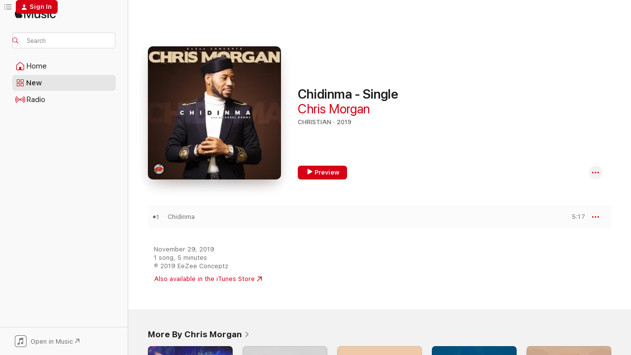

--- FILE ---
content_type: text/html
request_url: https://music.apple.com/us/album/chidinma-single/1490043995?at=1001l5P4&uo=4&app=itunes
body_size: 22038
content:
<!DOCTYPE html>
<html dir="ltr" lang="en-US">
    <head>
        <!-- prettier-ignore -->
        <meta charset="utf-8">
        <!-- prettier-ignore -->
        <meta http-equiv="X-UA-Compatible" content="IE=edge">
        <!-- prettier-ignore -->
        <meta
            name="viewport"
            content="width=device-width,initial-scale=1,interactive-widget=resizes-content"
        >
        <!-- prettier-ignore -->
        <meta name="applicable-device" content="pc,mobile">
        <!-- prettier-ignore -->
        <meta name="referrer" content="strict-origin">
        <!-- prettier-ignore -->
        <link
            rel="apple-touch-icon"
            sizes="180x180"
            href="/assets/favicon/favicon-180.png"
        >
        <!-- prettier-ignore -->
        <link
            rel="icon"
            type="image/png"
            sizes="32x32"
            href="/assets/favicon/favicon-32.png"
        >
        <!-- prettier-ignore -->
        <link
            rel="icon"
            type="image/png"
            sizes="16x16"
            href="/assets/favicon/favicon-16.png"
        >
        <!-- prettier-ignore -->
        <link
            rel="mask-icon"
            href="/assets/favicon/favicon.svg"
            color="#fa233b"
        >
        <!-- prettier-ignore -->
        <link rel="manifest" href="/manifest.json">

        <title>‎Chidinma - Single - Album by Chris Morgan - Apple Music</title><!-- HEAD_svelte-1cypuwr_START --><link rel="preconnect" href="//www.apple.com/wss/fonts" crossorigin="anonymous"><link rel="stylesheet" href="//www.apple.com/wss/fonts?families=SF+Pro,v4%7CSF+Pro+Icons,v1&amp;display=swap" type="text/css" referrerpolicy="strict-origin-when-cross-origin"><!-- HEAD_svelte-1cypuwr_END --><!-- HEAD_svelte-eg3hvx_START -->    <meta name="description" content="Listen to Chidinma - Single by Chris Morgan on Apple Music. 2019. 1 Song. Duration: 5 minutes."> <meta name="keywords" content="listen, Chidinma - Single, Chris Morgan, music, singles, songs, Christian, streaming music, apple music"> <link rel="canonical" href="https://music.apple.com/us/album/chidinma-single/1490043995">   <link rel="alternate" type="application/json+oembed" href="https://music.apple.com/api/oembed?url=https%3A%2F%2Fmusic.apple.com%2Fus%2Falbum%2Fchidinma-single%2F1490043995" title="Chidinma - Single by Chris Morgan on Apple Music">  <meta name="al:ios:app_store_id" content="1108187390"> <meta name="al:ios:app_name" content="Apple Music"> <meta name="apple:content_id" content="1490043995"> <meta name="apple:title" content="Chidinma - Single"> <meta name="apple:description" content="Listen to Chidinma - Single by Chris Morgan on Apple Music. 2019. 1 Song. Duration: 5 minutes.">   <meta property="og:title" content="Chidinma - Single by Chris Morgan on Apple Music"> <meta property="og:description" content="Album · 2019 · 1 Song"> <meta property="og:site_name" content="Apple Music - Web Player"> <meta property="og:url" content="https://music.apple.com/us/album/chidinma-single/1490043995"> <meta property="og:image" content="https://is1-ssl.mzstatic.com/image/thumb/Music113/v4/5c/b7/e7/5cb7e7c4-8806-7d6a-264a-a0ee31b2ae8f/193872883281_cover.jpg/1200x630wp-60.jpg"> <meta property="og:image:secure_url" content="https://is1-ssl.mzstatic.com/image/thumb/Music113/v4/5c/b7/e7/5cb7e7c4-8806-7d6a-264a-a0ee31b2ae8f/193872883281_cover.jpg/1200x630wp-60.jpg"> <meta property="og:image:alt" content="Chidinma - Single by Chris Morgan on Apple Music"> <meta property="og:image:width" content="1200"> <meta property="og:image:height" content="630"> <meta property="og:image:type" content="image/jpg"> <meta property="og:type" content="music.album"> <meta property="og:locale" content="en_US">  <meta property="music:song_count" content="1"> <meta property="music:song" content="https://music.apple.com/us/song/chidinma/1490043997"> <meta property="music:song:preview_url:secure_url" content="https://music.apple.com/us/song/chidinma/1490043997"> <meta property="music:song:disc" content="1"> <meta property="music:song:duration" content="PT5M17S"> <meta property="music:song:track" content="1">   <meta property="music:musician" content="https://music.apple.com/us/artist/chris-morgan/1557668166"> <meta property="music:release_date" content="2019-11-29T00:00:00.000Z">   <meta name="twitter:title" content="Chidinma - Single by Chris Morgan on Apple Music"> <meta name="twitter:description" content="Album · 2019 · 1 Song"> <meta name="twitter:site" content="@AppleMusic"> <meta name="twitter:image" content="https://is1-ssl.mzstatic.com/image/thumb/Music113/v4/5c/b7/e7/5cb7e7c4-8806-7d6a-264a-a0ee31b2ae8f/193872883281_cover.jpg/600x600bf-60.jpg"> <meta name="twitter:image:alt" content="Chidinma - Single by Chris Morgan on Apple Music"> <meta name="twitter:card" content="summary">       <!-- HTML_TAG_START -->
                <script id=schema:music-album type="application/ld+json">
                    {"@context":"http://schema.org","@type":"MusicAlbum","name":"Chidinma - Single","description":"Listen to Chidinma - Single by Chris Morgan on Apple Music. 2019. 1 Song. Duration: 5 minutes.","citation":[{"@type":"MusicAlbum","image":"https://is1-ssl.mzstatic.com/image/thumb/Music122/v4/f7/ff/7c/f7ff7c62-c9fe-0f43-ccfd-8c5d5fa2e95c/197077636499_cover.jpg/1200x630bb.jpg","url":"https://music.apple.com/us/album/almasihu-single/1649582226","name":"Almasihu - Single"},{"@type":"MusicAlbum","image":"https://is1-ssl.mzstatic.com/image/thumb/Music113/v4/33/79/0e/33790ecc-6aaa-a535-d904-bcb693a1a9ff/859733194643_cover.jpg/1200x630bb.jpg","url":"https://music.apple.com/us/album/iyanu-single/1471083546","name":"Iyanu - Single"},{"@type":"MusicAlbum","image":"https://is1-ssl.mzstatic.com/image/thumb/Music211/v4/13/8d/54/138d5430-955a-18f6-9dda-db6629d432fa/195039412334-copy-a0fb974e.png/1200x630bb.jpg","url":"https://music.apple.com/us/album/we-worship-you-single/1768340847","name":"WE WORSHIP YOU - Single"},{"@type":"MusicAlbum","image":"https://is1-ssl.mzstatic.com/image/thumb/Music126/v4/4c/3c/32/4c3c3287-0795-6c45-af7a-65301b4af950/859718072157_cover.jpg/1200x630bb.jpg","url":"https://music.apple.com/us/album/awesome-wonder-feat-frank-edward-enzo-single/1728479515","name":"Awesome Wonder (feat. Frank Edward & Enzo) - Single"},{"@type":"MusicAlbum","image":"https://is1-ssl.mzstatic.com/image/thumb/Music62/v4/85/91/4f/85914f0c-6f8b-fb15-3178-64ffd90873f7/289464.jpg/1200x630bb.jpg","url":"https://music.apple.com/us/album/i-believe-single/1157258257","name":"I Believe - Single"},{"@type":"MusicAlbum","image":"https://is1-ssl.mzstatic.com/image/thumb/Music128/v4/e7/d1/01/e7d101de-34fd-d624-56c7-58692633f0d2/859723052182_cover.jpg/1200x630bb.jpg","url":"https://music.apple.com/us/album/owner-of-the-key-feat-nathaniel-bassey-single/1279358144","name":"Owner of the Key (feat. NATHANIEL BASSEY) - Single"},{"@type":"MusicAlbum","image":"https://is1-ssl.mzstatic.com/image/thumb/Music5/v4/fb/e9/ed/fbe9ed78-902c-ed5d-9de5-3d7b53ca8a47/889211647682.jpg/1200x630bb.jpg","url":"https://music.apple.com/us/album/oghene-me-single/1004724623","name":"Oghene Me - Single"},{"@type":"MusicAlbum","image":"https://is1-ssl.mzstatic.com/image/thumb/Music69/v4/8f/af/7e/8faf7e16-094a-7296-a24a-97c10d0e74bd/859716562865_cover.jpg/1200x630bb.jpg","url":"https://music.apple.com/us/album/back-with-a-testimony-single/1092556676","name":"Back With a Testimony - Single"},{"@type":"MusicAlbum","image":"https://is1-ssl.mzstatic.com/image/thumb/Music116/v4/f2/31/bb/f231bb5a-65ac-75bf-a972-52e70b97a5da/859731846643_cover.jpg/1200x630bb.jpg","url":"https://music.apple.com/us/album/onyinyeakam-feat-amarachi-eze-single/1599816731","name":"Ony'inyeakam (feat. Amarachi Eze) - Single"},{"@type":"MusicAlbum","image":"https://is1-ssl.mzstatic.com/image/thumb/Music126/v4/e7/0c/05/e70c05cf-736c-64c5-ff2c-f27abdf61382/197999469137_cover.jpg/1200x630bb.jpg","url":"https://music.apple.com/us/album/original-god-single/1715889759","name":"Original God - Single"}],"tracks":[{"@type":"MusicRecording","name":"Chidinma","duration":"PT5M17S","url":"https://music.apple.com/us/song/chidinma/1490043997","offers":{"@type":"Offer","category":"free","price":0},"audio":{"@type":"AudioObject","potentialAction":{"@type":"ListenAction","expectsAcceptanceOf":{"@type":"Offer","category":"free"},"target":{"@type":"EntryPoint","actionPlatform":"https://music.apple.com/us/song/chidinma/1490043997"}},"name":"Chidinma","contentUrl":"https://audio-ssl.itunes.apple.com/itunes-assets/AudioPreview115/v4/5d/20/00/5d20002d-eca2-5c63-2559-1144817b592f/mzaf_14170974688182737681.plus.aac.ep.m4a","duration":"PT5M17S","uploadDate":"2019-11-29","thumbnailUrl":"https://is1-ssl.mzstatic.com/image/thumb/Music113/v4/5c/b7/e7/5cb7e7c4-8806-7d6a-264a-a0ee31b2ae8f/193872883281_cover.jpg/1200x630bb.jpg"}}],"workExample":[{"@type":"MusicAlbum","image":"https://is1-ssl.mzstatic.com/image/thumb/Music221/v4/c8/9a/fc/c89afc14-37ba-ae30-30b0-b42ae1d34a07/198937071139.png/1200x630bb.jpg","url":"https://music.apple.com/us/album/beyond-me-live-at-yalic-abuja-feat-chris-morgan-single/1820319524","name":"Beyond Me (Live at Yalic, Abuja) [feat. Chris Morgan] - Single"},{"@type":"MusicAlbum","image":"https://is1-ssl.mzstatic.com/image/thumb/Music122/v4/05/21/49/052149a1-7710-dd41-0592-f9b5fcc80df2/889211524099_cover.jpg/1200x630bb.jpg","url":"https://music.apple.com/us/album/beyond-the-shadows/1631956410","name":"Beyond the Shadows"},{"@type":"MusicAlbum","image":"https://is1-ssl.mzstatic.com/image/thumb/Music118/v4/13/26/4e/13264ebb-59c7-dd41-6fba-9d0a7570c181/859720562370_cover.jpg/1200x630bb.jpg","url":"https://music.apple.com/us/album/incredible-love-feat-chris-morgan-simpa-adaba-single/1224792492","name":"Incredible Love (feat. Chris Morgan & Simpa Adaba) - Single"},{"@type":"MusicAlbum","image":"https://is1-ssl.mzstatic.com/image/thumb/Music221/v4/ad/25/bd/ad25bd89-27d5-04d8-ddb1-e4ec38377865/198937062229_cover.jpg/1200x630bb.jpg","url":"https://music.apple.com/us/album/good-father-single/1778178517","name":"Good Father - Single"},{"@type":"MusicAlbum","image":"https://is1-ssl.mzstatic.com/image/thumb/Music116/v4/7b/29/72/7b29724d-8aa6-ac78-2d08-ee583f015d2c/197368835839_cover.jpg/1200x630bb.jpg","url":"https://music.apple.com/us/album/yah-spirit-chant-single-feat-chris-morgan-single/1715469227","name":"Yah (Spirit Chant) - Single [feat. Chris Morgan] - Single"},{"@type":"MusicAlbum","image":"https://is1-ssl.mzstatic.com/image/thumb/Music122/v4/79/4e/08/794e08ab-93bd-0d4c-672e-84b24c0e8ea9/889211132423_cover.jpg/1200x630bb.jpg","url":"https://music.apple.com/us/album/another-revolution-timeless-worship/1631614004","name":"Another Revolution (Timeless Worship)"},{"@type":"MusicAlbum","image":"https://is1-ssl.mzstatic.com/image/thumb/Music211/v4/03/52/79/0352798b-46ef-5e31-2652-2186f621da36/859789694760_cover.jpg/1200x630bb.jpg","url":"https://music.apple.com/us/album/you-are-good-single-feat-chris-morgan-single/1752735337","name":"You Are Good - Single (feat. Chris Morgan) - Single"},{"@type":"MusicAlbum","image":"https://is1-ssl.mzstatic.com/image/thumb/Music211/v4/b2/59/af/b259afaa-16fc-17c7-e30c-f76f05078268/198342797075_cover.jpg/1200x630bb.jpg","url":"https://music.apple.com/us/album/burning-single/1745759894","name":"Burning - Single"},{"@type":"MusicAlbum","image":"https://is1-ssl.mzstatic.com/image/thumb/Music115/v4/ed/15/5e/ed155e0a-4c1d-b833-2fc1-8c89955e6be8/192641762352_Cover.jpg/1200x630bb.jpg","url":"https://music.apple.com/us/album/no-troubles-single/1572570407","name":"No Troubles - Single"},{"@type":"MusicAlbum","image":"https://is1-ssl.mzstatic.com/image/thumb/Music122/v4/d1/9e/e2/d19ee2ce-92bb-ce37-941c-9d7330688a10/197077629026_cover.jpg/1200x630bb.jpg","url":"https://music.apple.com/us/album/ayaya-single/1649581546","name":"Ayaya - Single"},{"@type":"MusicAlbum","image":"https://is1-ssl.mzstatic.com/image/thumb/Music211/v4/e6/ef/ae/e6efae8c-77fd-8a0c-6f97-52731838bd4f/198622994958_cover.jpg/1200x630bb.jpg","url":"https://music.apple.com/us/album/yahweh-live-ep/1776762551","name":"Yahweh (Live) - EP"},{"@type":"MusicAlbum","image":"https://is1-ssl.mzstatic.com/image/thumb/Music211/v4/18/af/6d/18af6d6b-3c6c-ee98-333a-0067b5929e41/198622733939_cover.jpg/1200x630bb.jpg","url":"https://music.apple.com/us/album/chasing-after-you-feat-elijah-oyelade-sped-up-single/1769389655","name":"Chasing After You (feat. Elijah Oyelade) [Sped-Up] - Single"},{"@type":"MusicAlbum","image":"https://is1-ssl.mzstatic.com/image/thumb/Music/v4/d4/e1/99/d4e199b7-f374-999f-3b4c-c38435e235de/887516076589.jpg/1200x630bb.jpg","url":"https://music.apple.com/us/album/newborn-king-single/584172836","name":"Newborn King - Single"},{"@type":"MusicAlbum","image":"https://is1-ssl.mzstatic.com/image/thumb/Music122/v4/9a/eb/b1/9aebb1db-a671-18a9-c1c1-a1e9bf73b716/197077715712_cover.jpg/1200x630bb.jpg","url":"https://music.apple.com/us/album/yeshua-single/1651746822","name":"Yeshua - Single"},{"@type":"MusicAlbum","image":"https://is1-ssl.mzstatic.com/image/thumb/Music211/v4/7b/59/ef/7b59ef5e-2d84-937d-1227-a8c37f12a96a/7300341035727_cover.jpg/1200x630bb.jpg","url":"https://music.apple.com/us/album/we-cry-abba-father-live-ep/1841678235","name":"We Cry Abba Father (Live) - EP"},{"@type":"MusicRecording","name":"Chidinma","duration":"PT5M17S","url":"https://music.apple.com/us/song/chidinma/1490043997","offers":{"@type":"Offer","category":"free","price":0},"audio":{"@type":"AudioObject","potentialAction":{"@type":"ListenAction","expectsAcceptanceOf":{"@type":"Offer","category":"free"},"target":{"@type":"EntryPoint","actionPlatform":"https://music.apple.com/us/song/chidinma/1490043997"}},"name":"Chidinma","contentUrl":"https://audio-ssl.itunes.apple.com/itunes-assets/AudioPreview115/v4/5d/20/00/5d20002d-eca2-5c63-2559-1144817b592f/mzaf_14170974688182737681.plus.aac.ep.m4a","duration":"PT5M17S","uploadDate":"2019-11-29","thumbnailUrl":"https://is1-ssl.mzstatic.com/image/thumb/Music113/v4/5c/b7/e7/5cb7e7c4-8806-7d6a-264a-a0ee31b2ae8f/193872883281_cover.jpg/1200x630bb.jpg"}}],"url":"https://music.apple.com/us/album/chidinma-single/1490043995","image":"https://is1-ssl.mzstatic.com/image/thumb/Music113/v4/5c/b7/e7/5cb7e7c4-8806-7d6a-264a-a0ee31b2ae8f/193872883281_cover.jpg/1200x630bb.jpg","potentialAction":{"@type":"ListenAction","expectsAcceptanceOf":{"@type":"Offer","category":"free"},"target":{"@type":"EntryPoint","actionPlatform":"https://music.apple.com/us/album/chidinma-single/1490043995"}},"genre":["Christian","Music"],"datePublished":"2019-11-29","byArtist":[{"@type":"MusicGroup","url":"https://music.apple.com/us/artist/chris-morgan/1557668166","name":"Chris Morgan"}]}
                </script>
                <!-- HTML_TAG_END -->    <!-- HEAD_svelte-eg3hvx_END -->
      <script type="module" crossorigin src="/assets/index~90a29058ba.js"></script>
      <link rel="stylesheet" href="/assets/index~fbf29d0525.css">
      <script type="module">import.meta.url;import("_").catch(()=>1);async function* g(){};window.__vite_is_modern_browser=true;</script>
      <script type="module">!function(){if(window.__vite_is_modern_browser)return;console.warn("vite: loading legacy chunks, syntax error above and the same error below should be ignored");var e=document.getElementById("vite-legacy-polyfill"),n=document.createElement("script");n.src=e.src,n.onload=function(){System.import(document.getElementById('vite-legacy-entry').getAttribute('data-src'))},document.body.appendChild(n)}();</script>
    </head>
    <body>
        
        <script
            async
            src="/includes/js-cdn/musickit/v3/amp/musickit.js"
        ></script>
        <script
            type="module"
            async
            src="/includes/js-cdn/musickit/v3/components/musickit-components/musickit-components.esm.js"
        ></script>
        <script
            nomodule
            async
            src="/includes/js-cdn/musickit/v3/components/musickit-components/musickit-components.js"
        ></script>
        <svg style="display: none" xmlns="http://www.w3.org/2000/svg">
            <symbol id="play-circle-fill" viewBox="0 0 60 60">
                <path
                    class="icon-circle-fill__circle"
                    fill="var(--iconCircleFillBG, transparent)"
                    d="M30 60c16.411 0 30-13.617 30-30C60 13.588 46.382 0 29.971 0 13.588 0 .001 13.588.001 30c0 16.383 13.617 30 30 30Z"
                />
                <path
                    fill="var(--iconFillArrow, var(--keyColor, black))"
                    d="M24.411 41.853c-1.41.853-3.028.177-3.028-1.294V19.47c0-1.44 1.735-2.058 3.028-1.294l17.265 10.235a1.89 1.89 0 0 1 0 3.265L24.411 41.853Z"
                />
            </symbol>
        </svg>
        <div class="body-container">
              <div class="app-container svelte-t3vj1e" data-testid="app-container">   <div class="header svelte-rjjbqs" data-testid="header"><nav data-testid="navigation" class="navigation svelte-13li0vp"><div class="navigation__header svelte-13li0vp"><div data-testid="logo" class="logo svelte-1o7dz8w"> <a aria-label="Apple Music" role="img" href="https://music.apple.com/us/home" class="svelte-1o7dz8w"><svg height="20" viewBox="0 0 83 20" width="83" xmlns="http://www.w3.org/2000/svg" class="logo" aria-hidden="true"><path d="M34.752 19.746V6.243h-.088l-5.433 13.503h-2.074L21.711 6.243h-.087v13.503h-2.548V1.399h3.235l5.833 14.621h.1l5.82-14.62h3.248v18.347h-2.56zm16.649 0h-2.586v-2.263h-.062c-.725 1.602-2.061 2.504-4.072 2.504-2.86 0-4.61-1.894-4.61-4.958V6.37h2.698v8.125c0 2.034.95 3.127 2.81 3.127 1.95 0 3.124-1.373 3.124-3.458V6.37H51.4v13.376zm7.394-13.618c3.06 0 5.046 1.73 5.134 4.196h-2.536c-.15-1.296-1.087-2.11-2.598-2.11-1.462 0-2.436.724-2.436 1.793 0 .839.6 1.41 2.023 1.741l2.136.496c2.686.636 3.71 1.704 3.71 3.636 0 2.442-2.236 4.12-5.333 4.12-3.285 0-5.26-1.64-5.509-4.183h2.673c.25 1.398 1.187 2.085 2.836 2.085 1.623 0 2.623-.687 2.623-1.78 0-.865-.487-1.373-1.924-1.704l-2.136-.508c-2.498-.585-3.735-1.806-3.735-3.75 0-2.391 2.049-4.032 5.072-4.032zM66.1 2.836c0-.878.7-1.577 1.561-1.577.862 0 1.55.7 1.55 1.577 0 .864-.688 1.576-1.55 1.576a1.573 1.573 0 0 1-1.56-1.576zm.212 3.534h2.698v13.376h-2.698zm14.089 4.603c-.275-1.424-1.324-2.556-3.085-2.556-2.086 0-3.46 1.767-3.46 4.64 0 2.938 1.386 4.642 3.485 4.642 1.66 0 2.748-.928 3.06-2.48H83C82.713 18.067 80.477 20 77.317 20c-3.76 0-6.208-2.62-6.208-6.942 0-4.247 2.448-6.93 6.183-6.93 3.385 0 5.446 2.213 5.683 4.845h-2.573zM10.824 3.189c-.698.834-1.805 1.496-2.913 1.398-.145-1.128.41-2.33 1.036-3.065C9.644.662 10.848.05 11.835 0c.121 1.178-.336 2.33-1.01 3.19zm.999 1.619c.624.049 2.425.244 3.578 1.98-.096.074-2.137 1.272-2.113 3.79.024 3.01 2.593 4.012 2.617 4.037-.024.074-.407 1.419-1.344 2.812-.817 1.224-1.657 2.422-3.002 2.447-1.297.024-1.73-.783-3.218-.783-1.489 0-1.97.758-3.194.807-1.297.048-2.28-1.297-3.097-2.52C.368 14.908-.904 10.408.825 7.375c.84-1.516 2.377-2.47 4.034-2.495 1.273-.023 2.45.857 3.218.857.769 0 2.137-1.027 3.746-.93z"></path></svg></a>   </div> <div class="search-input-wrapper svelte-nrtdem" data-testid="search-input"><div data-testid="amp-search-input" aria-controls="search-suggestions" aria-expanded="false" aria-haspopup="listbox" aria-owns="search-suggestions" class="search-input-container svelte-rg26q6" tabindex="-1" role=""><div class="flex-container svelte-rg26q6"><form id="search-input-form" class="svelte-rg26q6"><svg height="16" width="16" viewBox="0 0 16 16" class="search-svg" aria-hidden="true"><path d="M11.87 10.835c.018.015.035.03.051.047l3.864 3.863a.735.735 0 1 1-1.04 1.04l-3.863-3.864a.744.744 0 0 1-.047-.051 6.667 6.667 0 1 1 1.035-1.035zM6.667 12a5.333 5.333 0 1 0 0-10.667 5.333 5.333 0 0 0 0 10.667z"></path></svg> <input aria-autocomplete="list" aria-multiline="false" aria-controls="search-suggestions" placeholder="Search" spellcheck="false" autocomplete="off" autocorrect="off" autocapitalize="off" type="text" inputmode="search" class="search-input__text-field svelte-rg26q6" data-testid="search-input__text-field"></form> </div> <div data-testid="search-scope-bar"></div>   </div> </div></div> <div data-testid="navigation-content" class="navigation__content svelte-13li0vp" id="navigation" aria-hidden="false"><div class="navigation__scrollable-container svelte-13li0vp"><div data-testid="navigation-items-primary" class="navigation-items navigation-items--primary svelte-ng61m8"> <ul class="navigation-items__list svelte-ng61m8">  <li class="navigation-item navigation-item__home svelte-1a5yt87" aria-selected="false" data-testid="navigation-item"> <a href="https://music.apple.com/us/home" class="navigation-item__link svelte-1a5yt87" role="button" data-testid="home" aria-pressed="false"><div class="navigation-item__content svelte-zhx7t9"> <span class="navigation-item__icon svelte-zhx7t9"> <svg width="24" height="24" viewBox="0 0 24 24" xmlns="http://www.w3.org/2000/svg" aria-hidden="true"><path d="M5.93 20.16a1.94 1.94 0 0 1-1.43-.502c-.334-.335-.502-.794-.502-1.393v-7.142c0-.362.062-.688.177-.953.123-.264.326-.529.6-.75l6.145-5.157c.176-.141.344-.247.52-.318.176-.07.362-.105.564-.105.194 0 .388.035.565.105.176.07.352.177.52.318l6.146 5.158c.273.23.467.476.59.75.124.264.177.59.177.96v7.134c0 .59-.159 1.058-.503 1.393-.335.335-.811.503-1.428.503H5.929Zm12.14-1.172c.221 0 .406-.07.547-.212a.688.688 0 0 0 .22-.511v-7.142c0-.177-.026-.344-.087-.459a.97.97 0 0 0-.265-.353l-6.154-5.149a.756.756 0 0 0-.177-.115.37.37 0 0 0-.15-.035.37.37 0 0 0-.158.035l-.177.115-6.145 5.15a.982.982 0 0 0-.274.352 1.13 1.13 0 0 0-.088.468v7.133c0 .203.08.379.23.511a.744.744 0 0 0 .546.212h12.133Zm-8.323-4.7c0-.176.062-.326.177-.432a.6.6 0 0 1 .423-.159h3.315c.176 0 .326.053.432.16s.159.255.159.431v4.973H9.756v-4.973Z"></path></svg> </span> <span class="navigation-item__label svelte-zhx7t9"> Home </span> </div></a>  </li>  <li class="navigation-item navigation-item__new svelte-1a5yt87" aria-selected="false" data-testid="navigation-item"> <a href="https://music.apple.com/us/new" class="navigation-item__link svelte-1a5yt87" role="button" data-testid="new" aria-pressed="false"><div class="navigation-item__content svelte-zhx7t9"> <span class="navigation-item__icon svelte-zhx7t9"> <svg height="24" viewBox="0 0 24 24" width="24" aria-hidden="true"><path d="M9.92 11.354c.966 0 1.453-.487 1.453-1.49v-3.4c0-1.004-.487-1.483-1.453-1.483H6.452C5.487 4.981 5 5.46 5 6.464v3.4c0 1.003.487 1.49 1.452 1.49zm7.628 0c.965 0 1.452-.487 1.452-1.49v-3.4c0-1.004-.487-1.483-1.452-1.483h-3.46c-.974 0-1.46.479-1.46 1.483v3.4c0 1.003.486 1.49 1.46 1.49zm-7.65-1.073h-3.43c-.266 0-.396-.137-.396-.418v-3.4c0-.273.13-.41.396-.41h3.43c.265 0 .402.137.402.41v3.4c0 .281-.137.418-.403.418zm7.634 0h-3.43c-.273 0-.402-.137-.402-.418v-3.4c0-.273.129-.41.403-.41h3.43c.265 0 .395.137.395.41v3.4c0 .281-.13.418-.396.418zm-7.612 8.7c.966 0 1.453-.48 1.453-1.483v-3.407c0-.996-.487-1.483-1.453-1.483H6.452c-.965 0-1.452.487-1.452 1.483v3.407c0 1.004.487 1.483 1.452 1.483zm7.628 0c.965 0 1.452-.48 1.452-1.483v-3.407c0-.996-.487-1.483-1.452-1.483h-3.46c-.974 0-1.46.487-1.46 1.483v3.407c0 1.004.486 1.483 1.46 1.483zm-7.65-1.072h-3.43c-.266 0-.396-.137-.396-.41v-3.4c0-.282.13-.418.396-.418h3.43c.265 0 .402.136.402.418v3.4c0 .273-.137.41-.403.41zm7.634 0h-3.43c-.273 0-.402-.137-.402-.41v-3.4c0-.282.129-.418.403-.418h3.43c.265 0 .395.136.395.418v3.4c0 .273-.13.41-.396.41z" fill-opacity=".95"></path></svg> </span> <span class="navigation-item__label svelte-zhx7t9"> New </span> </div></a>  </li>  <li class="navigation-item navigation-item__radio svelte-1a5yt87" aria-selected="false" data-testid="navigation-item"> <a href="https://music.apple.com/us/radio" class="navigation-item__link svelte-1a5yt87" role="button" data-testid="radio" aria-pressed="false"><div class="navigation-item__content svelte-zhx7t9"> <span class="navigation-item__icon svelte-zhx7t9"> <svg width="24" height="24" viewBox="0 0 24 24" xmlns="http://www.w3.org/2000/svg" aria-hidden="true"><path d="M19.359 18.57C21.033 16.818 22 14.461 22 11.89s-.967-4.93-2.641-6.68c-.276-.292-.653-.26-.868-.023-.222.246-.176.591.085.868 1.466 1.535 2.272 3.593 2.272 5.835 0 2.241-.806 4.3-2.272 5.835-.261.268-.307.621-.085.86.215.245.592.276.868-.016zm-13.85.014c.222-.238.176-.59-.085-.86-1.474-1.535-2.272-3.593-2.272-5.834 0-2.242.798-4.3 2.272-5.835.261-.277.307-.622.085-.868-.215-.238-.592-.269-.868.023C2.967 6.96 2 9.318 2 11.89s.967 4.929 2.641 6.68c.276.29.653.26.868.014zm1.957-1.873c.223-.253.162-.583-.1-.867-.951-1.068-1.473-2.45-1.473-3.954 0-1.505.522-2.887 1.474-3.954.26-.284.322-.614.1-.876-.23-.26-.622-.26-.891.039-1.175 1.274-1.827 2.963-1.827 4.79 0 1.82.652 3.517 1.827 4.784.269.3.66.307.89.038zm9.958-.038c1.175-1.267 1.827-2.964 1.827-4.783 0-1.828-.652-3.517-1.827-4.791-.269-.3-.66-.3-.89-.039-.23.262-.162.592.092.876.96 1.067 1.481 2.449 1.481 3.954 0 1.504-.522 2.886-1.481 3.954-.254.284-.323.614-.092.867.23.269.621.261.89-.038zm-8.061-1.966c.23-.26.13-.568-.092-.883-.415-.522-.63-1.197-.63-1.934 0-.737.215-1.413.63-1.943.222-.307.322-.614.092-.875s-.653-.261-.906.054a4.385 4.385 0 0 0-.968 2.764 4.38 4.38 0 0 0 .968 2.756c.253.322.675.322.906.061zm6.18-.061a4.38 4.38 0 0 0 .968-2.756 4.385 4.385 0 0 0-.968-2.764c-.253-.315-.675-.315-.906-.054-.23.261-.138.568.092.875.415.53.63 1.206.63 1.943 0 .737-.215 1.412-.63 1.934-.23.315-.322.622-.092.883s.653.261.906-.061zm-3.547-.967c.96 0 1.789-.814 1.789-1.797s-.83-1.789-1.789-1.789c-.96 0-1.781.806-1.781 1.789 0 .983.821 1.797 1.781 1.797z"></path></svg> </span> <span class="navigation-item__label svelte-zhx7t9"> Radio </span> </div></a>  </li>  <li class="navigation-item navigation-item__search svelte-1a5yt87" aria-selected="false" data-testid="navigation-item"> <a href="https://music.apple.com/us/search" class="navigation-item__link svelte-1a5yt87" role="button" data-testid="search" aria-pressed="false"><div class="navigation-item__content svelte-zhx7t9"> <span class="navigation-item__icon svelte-zhx7t9"> <svg height="24" viewBox="0 0 24 24" width="24" aria-hidden="true"><path d="M17.979 18.553c.476 0 .813-.366.813-.835a.807.807 0 0 0-.235-.586l-3.45-3.457a5.61 5.61 0 0 0 1.158-3.413c0-3.098-2.535-5.633-5.633-5.633C7.542 4.63 5 7.156 5 10.262c0 3.098 2.534 5.632 5.632 5.632a5.614 5.614 0 0 0 3.274-1.055l3.472 3.472a.835.835 0 0 0 .6.242zm-7.347-3.875c-2.417 0-4.416-2-4.416-4.416 0-2.417 2-4.417 4.416-4.417 2.417 0 4.417 2 4.417 4.417s-2 4.416-4.417 4.416z" fill-opacity=".95"></path></svg> </span> <span class="navigation-item__label svelte-zhx7t9"> Search </span> </div></a>  </li></ul> </div>   </div> <div class="navigation__native-cta"><div slot="native-cta"><div data-testid="native-cta" class="native-cta svelte-1t4vswz  native-cta--authenticated"><button class="native-cta__button svelte-1t4vswz" data-testid="native-cta-button"><span class="native-cta__app-icon svelte-1t4vswz"><svg width="24" height="24" xmlns="http://www.w3.org/2000/svg" xml:space="preserve" style="fill-rule:evenodd;clip-rule:evenodd;stroke-linejoin:round;stroke-miterlimit:2" viewBox="0 0 24 24" slot="app-icon" aria-hidden="true"><path d="M22.567 1.496C21.448.393 19.956.045 17.293.045H6.566c-2.508 0-4.028.376-5.12 1.465C.344 2.601 0 4.09 0 6.611v10.727c0 2.695.33 4.18 1.432 5.257 1.106 1.103 2.595 1.45 5.275 1.45h10.586c2.663 0 4.169-.347 5.274-1.45C23.656 21.504 24 20.033 24 17.338V6.752c0-2.694-.344-4.179-1.433-5.256Zm.411 4.9v11.299c0 1.898-.338 3.286-1.188 4.137-.851.864-2.256 1.191-4.141 1.191H6.35c-1.884 0-3.303-.341-4.154-1.191-.85-.851-1.174-2.239-1.174-4.137V6.54c0-2.014.324-3.445 1.16-4.295.851-.864 2.312-1.177 4.313-1.177h11.154c1.885 0 3.29.341 4.141 1.191.864.85 1.188 2.239 1.188 4.137Z" style="fill-rule:nonzero"></path><path d="M7.413 19.255c.987 0 2.48-.728 2.48-2.672v-6.385c0-.35.063-.428.378-.494l5.298-1.095c.351-.067.534.025.534.333l.035 4.286c0 .337-.182.586-.53.652l-1.014.228c-1.361.3-2.007.923-2.007 1.937 0 1.017.79 1.748 1.926 1.748.986 0 2.444-.679 2.444-2.64V5.654c0-.636-.279-.821-1.016-.66L9.646 6.298c-.448.091-.674.329-.674.699l.035 7.697c0 .336-.148.546-.446.613l-1.067.21c-1.329.266-1.986.93-1.986 1.993 0 1.017.786 1.745 1.905 1.745Z" style="fill-rule:nonzero"></path></svg></span> <span class="native-cta__label svelte-1t4vswz">Open in Music</span> <span class="native-cta__arrow svelte-1t4vswz"><svg height="16" width="16" viewBox="0 0 16 16" class="native-cta-action" aria-hidden="true"><path d="M1.559 16 13.795 3.764v8.962H16V0H3.274v2.205h8.962L0 14.441 1.559 16z"></path></svg></span></button> </div>  </div></div></div> </nav> </div>  <div class="player-bar player-bar__floating-player svelte-1rr9v04" data-testid="player-bar" aria-label="Music controls" aria-hidden="false">   </div>   <div id="scrollable-page" class="scrollable-page svelte-mt0bfj" data-main-content data-testid="main-section" aria-hidden="false"><main data-testid="main" class="svelte-bzjlhs"><div class="content-container svelte-bzjlhs" data-testid="content-container"><div class="search-input-wrapper svelte-nrtdem" data-testid="search-input"><div data-testid="amp-search-input" aria-controls="search-suggestions" aria-expanded="false" aria-haspopup="listbox" aria-owns="search-suggestions" class="search-input-container svelte-rg26q6" tabindex="-1" role=""><div class="flex-container svelte-rg26q6"><form id="search-input-form" class="svelte-rg26q6"><svg height="16" width="16" viewBox="0 0 16 16" class="search-svg" aria-hidden="true"><path d="M11.87 10.835c.018.015.035.03.051.047l3.864 3.863a.735.735 0 1 1-1.04 1.04l-3.863-3.864a.744.744 0 0 1-.047-.051 6.667 6.667 0 1 1 1.035-1.035zM6.667 12a5.333 5.333 0 1 0 0-10.667 5.333 5.333 0 0 0 0 10.667z"></path></svg> <input value="" aria-autocomplete="list" aria-multiline="false" aria-controls="search-suggestions" placeholder="Search" spellcheck="false" autocomplete="off" autocorrect="off" autocapitalize="off" type="text" inputmode="search" class="search-input__text-field svelte-rg26q6" data-testid="search-input__text-field"></form> </div> <div data-testid="search-scope-bar"> </div>   </div> </div>      <div class="section svelte-wa5vzl" data-testid="section-container" aria-label="Featured"> <div class="section-content svelte-wa5vzl" data-testid="section-content">  <div class="container-detail-header svelte-rknnd2 container-detail-header--no-description" data-testid="container-detail-header"><div slot="artwork"><div class="artwork__radiosity svelte-1agpw2h"> <div data-testid="artwork-component" class="artwork-component artwork-component--aspect-ratio artwork-component--orientation-square svelte-g1i36u        artwork-component--has-borders" style="
            --artwork-bg-color: #322018;
            --aspect-ratio: 1;
            --placeholder-bg-color: #322018;
       ">   <picture class="svelte-g1i36u"><source sizes=" (max-width:1319px) 296px,(min-width:1320px) and (max-width:1679px) 316px,316px" srcset="https://is1-ssl.mzstatic.com/image/thumb/Music113/v4/5c/b7/e7/5cb7e7c4-8806-7d6a-264a-a0ee31b2ae8f/193872883281_cover.jpg/296x296bb.webp 296w,https://is1-ssl.mzstatic.com/image/thumb/Music113/v4/5c/b7/e7/5cb7e7c4-8806-7d6a-264a-a0ee31b2ae8f/193872883281_cover.jpg/316x316bb.webp 316w,https://is1-ssl.mzstatic.com/image/thumb/Music113/v4/5c/b7/e7/5cb7e7c4-8806-7d6a-264a-a0ee31b2ae8f/193872883281_cover.jpg/592x592bb.webp 592w,https://is1-ssl.mzstatic.com/image/thumb/Music113/v4/5c/b7/e7/5cb7e7c4-8806-7d6a-264a-a0ee31b2ae8f/193872883281_cover.jpg/632x632bb.webp 632w" type="image/webp"> <source sizes=" (max-width:1319px) 296px,(min-width:1320px) and (max-width:1679px) 316px,316px" srcset="https://is1-ssl.mzstatic.com/image/thumb/Music113/v4/5c/b7/e7/5cb7e7c4-8806-7d6a-264a-a0ee31b2ae8f/193872883281_cover.jpg/296x296bb-60.jpg 296w,https://is1-ssl.mzstatic.com/image/thumb/Music113/v4/5c/b7/e7/5cb7e7c4-8806-7d6a-264a-a0ee31b2ae8f/193872883281_cover.jpg/316x316bb-60.jpg 316w,https://is1-ssl.mzstatic.com/image/thumb/Music113/v4/5c/b7/e7/5cb7e7c4-8806-7d6a-264a-a0ee31b2ae8f/193872883281_cover.jpg/592x592bb-60.jpg 592w,https://is1-ssl.mzstatic.com/image/thumb/Music113/v4/5c/b7/e7/5cb7e7c4-8806-7d6a-264a-a0ee31b2ae8f/193872883281_cover.jpg/632x632bb-60.jpg 632w" type="image/jpeg"> <img alt="" class="artwork-component__contents artwork-component__image svelte-g1i36u" loading="lazy" src="/assets/artwork/1x1.gif" role="presentation" decoding="async" width="316" height="316" fetchpriority="auto" style="opacity: 1;"></picture> </div></div> <div data-testid="artwork-component" class="artwork-component artwork-component--aspect-ratio artwork-component--orientation-square svelte-g1i36u        artwork-component--has-borders" style="
            --artwork-bg-color: #322018;
            --aspect-ratio: 1;
            --placeholder-bg-color: #322018;
       ">   <picture class="svelte-g1i36u"><source sizes=" (max-width:1319px) 296px,(min-width:1320px) and (max-width:1679px) 316px,316px" srcset="https://is1-ssl.mzstatic.com/image/thumb/Music113/v4/5c/b7/e7/5cb7e7c4-8806-7d6a-264a-a0ee31b2ae8f/193872883281_cover.jpg/296x296bb.webp 296w,https://is1-ssl.mzstatic.com/image/thumb/Music113/v4/5c/b7/e7/5cb7e7c4-8806-7d6a-264a-a0ee31b2ae8f/193872883281_cover.jpg/316x316bb.webp 316w,https://is1-ssl.mzstatic.com/image/thumb/Music113/v4/5c/b7/e7/5cb7e7c4-8806-7d6a-264a-a0ee31b2ae8f/193872883281_cover.jpg/592x592bb.webp 592w,https://is1-ssl.mzstatic.com/image/thumb/Music113/v4/5c/b7/e7/5cb7e7c4-8806-7d6a-264a-a0ee31b2ae8f/193872883281_cover.jpg/632x632bb.webp 632w" type="image/webp"> <source sizes=" (max-width:1319px) 296px,(min-width:1320px) and (max-width:1679px) 316px,316px" srcset="https://is1-ssl.mzstatic.com/image/thumb/Music113/v4/5c/b7/e7/5cb7e7c4-8806-7d6a-264a-a0ee31b2ae8f/193872883281_cover.jpg/296x296bb-60.jpg 296w,https://is1-ssl.mzstatic.com/image/thumb/Music113/v4/5c/b7/e7/5cb7e7c4-8806-7d6a-264a-a0ee31b2ae8f/193872883281_cover.jpg/316x316bb-60.jpg 316w,https://is1-ssl.mzstatic.com/image/thumb/Music113/v4/5c/b7/e7/5cb7e7c4-8806-7d6a-264a-a0ee31b2ae8f/193872883281_cover.jpg/592x592bb-60.jpg 592w,https://is1-ssl.mzstatic.com/image/thumb/Music113/v4/5c/b7/e7/5cb7e7c4-8806-7d6a-264a-a0ee31b2ae8f/193872883281_cover.jpg/632x632bb-60.jpg 632w" type="image/jpeg"> <img alt="Chidinma - Single" class="artwork-component__contents artwork-component__image svelte-g1i36u" loading="lazy" src="/assets/artwork/1x1.gif" role="presentation" decoding="async" width="316" height="316" fetchpriority="auto" style="opacity: 1;"></picture> </div></div> <div class="headings svelte-rknnd2"> <h1 class="headings__title svelte-rknnd2" data-testid="non-editable-product-title"><span dir="auto">Chidinma - Single</span> <span class="headings__badges svelte-rknnd2">   </span></h1> <div class="headings__subtitles svelte-rknnd2" data-testid="product-subtitles"> <a data-testid="click-action" class="click-action svelte-c0t0j2" href="https://music.apple.com/us/artist/chris-morgan/1557668166">Chris Morgan</a> </div> <div class="headings__tertiary-titles"> </div> <div class="headings__metadata-bottom svelte-rknnd2">CHRISTIAN · 2019 </div></div>  <div class="primary-actions svelte-rknnd2"><div class="primary-actions__button primary-actions__button--play svelte-rknnd2"><div data-testid="button-action" class="button svelte-rka6wn primary"><button data-testid="click-action" class="click-action svelte-c0t0j2" aria-label="" ><span class="icon svelte-rka6wn" data-testid="play-icon"><svg height="16" viewBox="0 0 16 16" width="16"><path d="m4.4 15.14 10.386-6.096c.842-.459.794-1.64 0-2.097L4.401.85c-.87-.53-2-.12-2 .82v12.625c0 .966 1.06 1.4 2 .844z"></path></svg></span>  Preview</button> </div> </div> <div class="primary-actions__button primary-actions__button--shuffle svelte-rknnd2"> </div></div> <div class="secondary-actions svelte-rknnd2"><div class="secondary-actions svelte-1agpw2h" slot="secondary-actions">  <div class="cloud-buttons svelte-u0auos" data-testid="cloud-buttons">  <amp-contextual-menu-button config="[object Object]" class="svelte-dj0bcp"> <span aria-label="MORE" class="more-button svelte-dj0bcp more-button--platter" data-testid="more-button" slot="trigger-content"><svg width="28" height="28" viewBox="0 0 28 28" class="glyph" xmlns="http://www.w3.org/2000/svg"><circle fill="var(--iconCircleFill, transparent)" cx="14" cy="14" r="14"></circle><path fill="var(--iconEllipsisFill, white)" d="M10.105 14c0-.87-.687-1.55-1.564-1.55-.862 0-1.557.695-1.557 1.55 0 .848.695 1.55 1.557 1.55.855 0 1.564-.702 1.564-1.55zm5.437 0c0-.87-.68-1.55-1.542-1.55A1.55 1.55 0 0012.45 14c0 .848.695 1.55 1.55 1.55.848 0 1.542-.702 1.542-1.55zm5.474 0c0-.87-.687-1.55-1.557-1.55-.87 0-1.564.695-1.564 1.55 0 .848.694 1.55 1.564 1.55.848 0 1.557-.702 1.557-1.55z"></path></svg></span> </amp-contextual-menu-button></div></div></div></div> </div>   </div><div class="section svelte-wa5vzl" data-testid="section-container"> <div class="section-content svelte-wa5vzl" data-testid="section-content">  <div class="placeholder-table svelte-wa5vzl"> <div><div class="placeholder-row svelte-wa5vzl placeholder-row--even placeholder-row--album"></div></div></div> </div>   </div><div class="section svelte-wa5vzl" data-testid="section-container"> <div class="section-content svelte-wa5vzl" data-testid="section-content"> <div class="tracklist-footer svelte-1tm9k9g tracklist-footer--album" data-testid="tracklist-footer"><div class="footer-body svelte-1tm9k9g"><p class="description svelte-1tm9k9g" data-testid="tracklist-footer-description">November 29, 2019
1 song, 5 minutes
℗ 2019 EeZee Conceptz</p>  <div class="tracklist-footer__native-cta-wrapper svelte-1tm9k9g"><div class="button svelte-5myedz       button--text-button" data-testid="button-base-wrapper"><button data-testid="button-base" aria-label="Also available in the iTunes Store" type="button"  class="svelte-5myedz link"> Also available in the iTunes Store <svg height="16" width="16" viewBox="0 0 16 16" class="web-to-native__action" aria-hidden="true" data-testid="cta-button-arrow-icon"><path d="M1.559 16 13.795 3.764v8.962H16V0H3.274v2.205h8.962L0 14.441 1.559 16z"></path></svg> </button> </div></div></div> <div class="tracklist-footer__friends svelte-1tm9k9g"> </div></div></div>   </div><div class="section svelte-wa5vzl      section--alternate" data-testid="section-container"> <div class="section-content svelte-wa5vzl" data-testid="section-content"> <div class="spacer-wrapper svelte-14fis98"></div></div>   </div><div class="section svelte-wa5vzl      section--alternate" data-testid="section-container" aria-label="More By Chris Morgan"> <div class="section-content svelte-wa5vzl" data-testid="section-content"><div class="header svelte-fr9z27">  <div class="header-title-wrapper svelte-fr9z27">    <h2 class="title svelte-fr9z27 title-link" data-testid="header-title"><button type="button" class="title__button svelte-fr9z27" role="link" tabindex="0"><span class="dir-wrapper" dir="auto">More By Chris Morgan</span> <svg class="chevron" xmlns="http://www.w3.org/2000/svg" viewBox="0 0 64 64" aria-hidden="true"><path d="M19.817 61.863c1.48 0 2.672-.515 3.702-1.546l24.243-23.63c1.352-1.385 1.996-2.737 2.028-4.443 0-1.674-.644-3.09-2.028-4.443L23.519 4.138c-1.03-.998-2.253-1.513-3.702-1.513-2.994 0-5.409 2.382-5.409 5.344 0 1.481.612 2.833 1.739 3.96l20.99 20.347-20.99 20.283c-1.127 1.126-1.739 2.478-1.739 3.96 0 2.93 2.415 5.344 5.409 5.344Z"></path></svg></button></h2> </div>   </div>   <div class="svelte-1dd7dqt shelf"><section data-testid="shelf-component" class="shelf-grid shelf-grid--onhover svelte-12rmzef" style="
            --grid-max-content-xsmall: 144px; --grid-column-gap-xsmall: 10px; --grid-row-gap-xsmall: 24px; --grid-small: 4; --grid-column-gap-small: 20px; --grid-row-gap-small: 24px; --grid-medium: 5; --grid-column-gap-medium: 20px; --grid-row-gap-medium: 24px; --grid-large: 6; --grid-column-gap-large: 20px; --grid-row-gap-large: 24px; --grid-xlarge: 6; --grid-column-gap-xlarge: 20px; --grid-row-gap-xlarge: 24px;
            --grid-type: G;
            --grid-rows: 1;
            --standard-lockup-shadow-offset: 15px;
            
        "> <div class="shelf-grid__body svelte-12rmzef" data-testid="shelf-body">   <button disabled aria-label="Previous Page" type="button" class="shelf-grid-nav__arrow shelf-grid-nav__arrow--left svelte-1xmivhv" data-testid="shelf-button-left" style="--offset: 
                        calc(25px * -1);
                    ;"><svg viewBox="0 0 9 31" xmlns="http://www.w3.org/2000/svg"><path d="M5.275 29.46a1.61 1.61 0 0 0 1.456 1.077c1.018 0 1.772-.737 1.772-1.737 0-.526-.277-1.186-.449-1.62l-4.68-11.912L8.05 3.363c.172-.442.45-1.116.45-1.625A1.702 1.702 0 0 0 6.728.002a1.603 1.603 0 0 0-1.456 1.09L.675 12.774c-.301.775-.677 1.744-.677 2.495 0 .754.376 1.705.677 2.498L5.272 29.46Z"></path></svg></button> <ul slot="shelf-content" class="shelf-grid__list shelf-grid__list--grid-type-G shelf-grid__list--grid-rows-1 svelte-12rmzef" role="list" tabindex="-1" data-testid="shelf-item-list">   <li class="shelf-grid__list-item svelte-12rmzef" data-test-id="shelf-grid-list-item-0" data-index="0" aria-hidden="true"><div class="svelte-12rmzef"><div class="square-lockup-wrapper" data-testid="square-lockup-wrapper">  <div class="product-lockup svelte-1f6kfjm" aria-label="Beyond Me (Live at Yalic, Abuja) [feat. Chris Morgan] - Single, 2022" data-testid="product-lockup"><div class="product-lockup__artwork svelte-1f6kfjm has-controls" aria-hidden="false"> <div data-testid="artwork-component" class="artwork-component artwork-component--aspect-ratio artwork-component--orientation-square svelte-g1i36u    artwork-component--fullwidth    artwork-component--has-borders" style="
            --artwork-bg-color: #1a1833;
            --aspect-ratio: 1;
            --placeholder-bg-color: #1a1833;
       ">   <picture class="svelte-g1i36u"><source sizes=" (max-width:1319px) 296px,(min-width:1320px) and (max-width:1679px) 316px,316px" srcset="https://is1-ssl.mzstatic.com/image/thumb/Music221/v4/c8/9a/fc/c89afc14-37ba-ae30-30b0-b42ae1d34a07/198937071139.png/296x296bf.webp 296w,https://is1-ssl.mzstatic.com/image/thumb/Music221/v4/c8/9a/fc/c89afc14-37ba-ae30-30b0-b42ae1d34a07/198937071139.png/316x316bf.webp 316w,https://is1-ssl.mzstatic.com/image/thumb/Music221/v4/c8/9a/fc/c89afc14-37ba-ae30-30b0-b42ae1d34a07/198937071139.png/592x592bf.webp 592w,https://is1-ssl.mzstatic.com/image/thumb/Music221/v4/c8/9a/fc/c89afc14-37ba-ae30-30b0-b42ae1d34a07/198937071139.png/632x632bf.webp 632w" type="image/webp"> <source sizes=" (max-width:1319px) 296px,(min-width:1320px) and (max-width:1679px) 316px,316px" srcset="https://is1-ssl.mzstatic.com/image/thumb/Music221/v4/c8/9a/fc/c89afc14-37ba-ae30-30b0-b42ae1d34a07/198937071139.png/296x296bf-60.jpg 296w,https://is1-ssl.mzstatic.com/image/thumb/Music221/v4/c8/9a/fc/c89afc14-37ba-ae30-30b0-b42ae1d34a07/198937071139.png/316x316bf-60.jpg 316w,https://is1-ssl.mzstatic.com/image/thumb/Music221/v4/c8/9a/fc/c89afc14-37ba-ae30-30b0-b42ae1d34a07/198937071139.png/592x592bf-60.jpg 592w,https://is1-ssl.mzstatic.com/image/thumb/Music221/v4/c8/9a/fc/c89afc14-37ba-ae30-30b0-b42ae1d34a07/198937071139.png/632x632bf-60.jpg 632w" type="image/jpeg"> <img alt="Beyond Me (Live at Yalic, Abuja) [feat. Chris Morgan] - Single" class="artwork-component__contents artwork-component__image svelte-g1i36u" loading="lazy" src="/assets/artwork/1x1.gif" role="presentation" decoding="async" width="316" height="316" fetchpriority="auto" style="opacity: 1;"></picture> </div> <div class="square-lockup__social svelte-152pqr7" slot="artwork-metadata-overlay"></div> <div data-testid="lockup-control" class="product-lockup__controls svelte-1f6kfjm"><a class="product-lockup__link svelte-1f6kfjm" data-testid="product-lockup-link" aria-label="Beyond Me (Live at Yalic, Abuja) [feat. Chris Morgan] - Single, 2022" href="https://music.apple.com/us/album/beyond-me-live-at-yalic-abuja-feat-chris-morgan-single/1820319524">Beyond Me (Live at Yalic, Abuja) [feat. Chris Morgan] - Single</a> <div data-testid="play-button" class="product-lockup__play-button svelte-1f6kfjm"><button aria-label="Play Beyond Me (Live at Yalic, Abuja) [feat. Chris Morgan] - Single" class="play-button svelte-19j07e7 play-button--platter" data-testid="play-button"><svg aria-hidden="true" class="icon play-svg" data-testid="play-icon" iconState="play"><use href="#play-circle-fill"></use></svg> </button> </div> <div data-testid="context-button" class="product-lockup__context-button svelte-1f6kfjm"><div slot="context-button"><amp-contextual-menu-button config="[object Object]" class="svelte-dj0bcp"> <span aria-label="MORE" class="more-button svelte-dj0bcp more-button--platter  more-button--material" data-testid="more-button" slot="trigger-content"><svg width="28" height="28" viewBox="0 0 28 28" class="glyph" xmlns="http://www.w3.org/2000/svg"><circle fill="var(--iconCircleFill, transparent)" cx="14" cy="14" r="14"></circle><path fill="var(--iconEllipsisFill, white)" d="M10.105 14c0-.87-.687-1.55-1.564-1.55-.862 0-1.557.695-1.557 1.55 0 .848.695 1.55 1.557 1.55.855 0 1.564-.702 1.564-1.55zm5.437 0c0-.87-.68-1.55-1.542-1.55A1.55 1.55 0 0012.45 14c0 .848.695 1.55 1.55 1.55.848 0 1.542-.702 1.542-1.55zm5.474 0c0-.87-.687-1.55-1.557-1.55-.87 0-1.564.695-1.564 1.55 0 .848.694 1.55 1.564 1.55.848 0 1.557-.702 1.557-1.55z"></path></svg></span> </amp-contextual-menu-button></div></div></div></div> <div class="product-lockup__content svelte-1f6kfjm"> <div class="product-lockup__content-details svelte-1f6kfjm product-lockup__content-details--no-subtitle-link" dir="auto"><div class="product-lockup__title-link svelte-1f6kfjm product-lockup__title-link--multiline"> <div class="multiline-clamp svelte-1a7gcr6 multiline-clamp--overflow   multiline-clamp--with-badge" style="--mc-lineClamp: var(--defaultClampOverride, 2);" role="text"> <span class="multiline-clamp__text svelte-1a7gcr6"><a href="https://music.apple.com/us/album/beyond-me-live-at-yalic-abuja-feat-chris-morgan-single/1820319524" data-testid="product-lockup-title" class="product-lockup__title svelte-1f6kfjm">Beyond Me (Live at Yalic, Abuja) [feat. Chris Morgan] - Single</a></span><span class="multiline-clamp__badge svelte-1a7gcr6">  </span> </div> </div>  <p data-testid="product-lockup-subtitles" class="product-lockup__subtitle-links svelte-1f6kfjm  product-lockup__subtitle-links--singlet"> <div class="multiline-clamp svelte-1a7gcr6 multiline-clamp--overflow" style="--mc-lineClamp: var(--defaultClampOverride, 1);" role="text"> <span class="multiline-clamp__text svelte-1a7gcr6"> <span data-testid="product-lockup-subtitle" class="product-lockup__subtitle svelte-1f6kfjm">2022</span></span> </div></p></div></div> </div> </div> </div></li>   <li class="shelf-grid__list-item svelte-12rmzef" data-test-id="shelf-grid-list-item-1" data-index="1" aria-hidden="true"><div class="svelte-12rmzef"><div class="square-lockup-wrapper" data-testid="square-lockup-wrapper">  <div class="product-lockup svelte-1f6kfjm" aria-label="Beyond the Shadows, 2014" data-testid="product-lockup"><div class="product-lockup__artwork svelte-1f6kfjm has-controls" aria-hidden="false"> <div data-testid="artwork-component" class="artwork-component artwork-component--aspect-ratio artwork-component--orientation-square svelte-g1i36u    artwork-component--fullwidth    artwork-component--has-borders" style="
            --artwork-bg-color: #d5d5d5;
            --aspect-ratio: 1;
            --placeholder-bg-color: #d5d5d5;
       ">   <picture class="svelte-g1i36u"><source sizes=" (max-width:1319px) 296px,(min-width:1320px) and (max-width:1679px) 316px,316px" srcset="https://is1-ssl.mzstatic.com/image/thumb/Music122/v4/05/21/49/052149a1-7710-dd41-0592-f9b5fcc80df2/889211524099_cover.jpg/296x296bf.webp 296w,https://is1-ssl.mzstatic.com/image/thumb/Music122/v4/05/21/49/052149a1-7710-dd41-0592-f9b5fcc80df2/889211524099_cover.jpg/316x316bf.webp 316w,https://is1-ssl.mzstatic.com/image/thumb/Music122/v4/05/21/49/052149a1-7710-dd41-0592-f9b5fcc80df2/889211524099_cover.jpg/592x592bf.webp 592w,https://is1-ssl.mzstatic.com/image/thumb/Music122/v4/05/21/49/052149a1-7710-dd41-0592-f9b5fcc80df2/889211524099_cover.jpg/632x632bf.webp 632w" type="image/webp"> <source sizes=" (max-width:1319px) 296px,(min-width:1320px) and (max-width:1679px) 316px,316px" srcset="https://is1-ssl.mzstatic.com/image/thumb/Music122/v4/05/21/49/052149a1-7710-dd41-0592-f9b5fcc80df2/889211524099_cover.jpg/296x296bf-60.jpg 296w,https://is1-ssl.mzstatic.com/image/thumb/Music122/v4/05/21/49/052149a1-7710-dd41-0592-f9b5fcc80df2/889211524099_cover.jpg/316x316bf-60.jpg 316w,https://is1-ssl.mzstatic.com/image/thumb/Music122/v4/05/21/49/052149a1-7710-dd41-0592-f9b5fcc80df2/889211524099_cover.jpg/592x592bf-60.jpg 592w,https://is1-ssl.mzstatic.com/image/thumb/Music122/v4/05/21/49/052149a1-7710-dd41-0592-f9b5fcc80df2/889211524099_cover.jpg/632x632bf-60.jpg 632w" type="image/jpeg"> <img alt="Beyond the Shadows" class="artwork-component__contents artwork-component__image svelte-g1i36u" loading="lazy" src="/assets/artwork/1x1.gif" role="presentation" decoding="async" width="316" height="316" fetchpriority="auto" style="opacity: 1;"></picture> </div> <div class="square-lockup__social svelte-152pqr7" slot="artwork-metadata-overlay"></div> <div data-testid="lockup-control" class="product-lockup__controls svelte-1f6kfjm"><a class="product-lockup__link svelte-1f6kfjm" data-testid="product-lockup-link" aria-label="Beyond the Shadows, 2014" href="https://music.apple.com/us/album/beyond-the-shadows/1631956410">Beyond the Shadows</a> <div data-testid="play-button" class="product-lockup__play-button svelte-1f6kfjm"><button aria-label="Play Beyond the Shadows" class="play-button svelte-19j07e7 play-button--platter" data-testid="play-button"><svg aria-hidden="true" class="icon play-svg" data-testid="play-icon" iconState="play"><use href="#play-circle-fill"></use></svg> </button> </div> <div data-testid="context-button" class="product-lockup__context-button svelte-1f6kfjm"><div slot="context-button"><amp-contextual-menu-button config="[object Object]" class="svelte-dj0bcp"> <span aria-label="MORE" class="more-button svelte-dj0bcp more-button--platter  more-button--material" data-testid="more-button" slot="trigger-content"><svg width="28" height="28" viewBox="0 0 28 28" class="glyph" xmlns="http://www.w3.org/2000/svg"><circle fill="var(--iconCircleFill, transparent)" cx="14" cy="14" r="14"></circle><path fill="var(--iconEllipsisFill, white)" d="M10.105 14c0-.87-.687-1.55-1.564-1.55-.862 0-1.557.695-1.557 1.55 0 .848.695 1.55 1.557 1.55.855 0 1.564-.702 1.564-1.55zm5.437 0c0-.87-.68-1.55-1.542-1.55A1.55 1.55 0 0012.45 14c0 .848.695 1.55 1.55 1.55.848 0 1.542-.702 1.542-1.55zm5.474 0c0-.87-.687-1.55-1.557-1.55-.87 0-1.564.695-1.564 1.55 0 .848.694 1.55 1.564 1.55.848 0 1.557-.702 1.557-1.55z"></path></svg></span> </amp-contextual-menu-button></div></div></div></div> <div class="product-lockup__content svelte-1f6kfjm"> <div class="product-lockup__content-details svelte-1f6kfjm product-lockup__content-details--no-subtitle-link" dir="auto"><div class="product-lockup__title-link svelte-1f6kfjm product-lockup__title-link--multiline"> <div class="multiline-clamp svelte-1a7gcr6 multiline-clamp--overflow   multiline-clamp--with-badge" style="--mc-lineClamp: var(--defaultClampOverride, 2);" role="text"> <span class="multiline-clamp__text svelte-1a7gcr6"><a href="https://music.apple.com/us/album/beyond-the-shadows/1631956410" data-testid="product-lockup-title" class="product-lockup__title svelte-1f6kfjm">Beyond the Shadows</a></span><span class="multiline-clamp__badge svelte-1a7gcr6">  </span> </div> </div>  <p data-testid="product-lockup-subtitles" class="product-lockup__subtitle-links svelte-1f6kfjm  product-lockup__subtitle-links--singlet"> <div class="multiline-clamp svelte-1a7gcr6 multiline-clamp--overflow" style="--mc-lineClamp: var(--defaultClampOverride, 1);" role="text"> <span class="multiline-clamp__text svelte-1a7gcr6"> <span data-testid="product-lockup-subtitle" class="product-lockup__subtitle svelte-1f6kfjm">2014</span></span> </div></p></div></div> </div> </div> </div></li>   <li class="shelf-grid__list-item svelte-12rmzef" data-test-id="shelf-grid-list-item-2" data-index="2" aria-hidden="true"><div class="svelte-12rmzef"><div class="square-lockup-wrapper" data-testid="square-lockup-wrapper">  <div class="product-lockup svelte-1f6kfjm" aria-label="Incredible Love (feat. Chris Morgan &amp; Simpa Adaba) - Single, 2017" data-testid="product-lockup"><div class="product-lockup__artwork svelte-1f6kfjm has-controls" aria-hidden="false"> <div data-testid="artwork-component" class="artwork-component artwork-component--aspect-ratio artwork-component--orientation-square svelte-g1i36u    artwork-component--fullwidth    artwork-component--has-borders" style="
            --artwork-bg-color: #f2cba9;
            --aspect-ratio: 1;
            --placeholder-bg-color: #f2cba9;
       ">   <picture class="svelte-g1i36u"><source sizes=" (max-width:1319px) 296px,(min-width:1320px) and (max-width:1679px) 316px,316px" srcset="https://is1-ssl.mzstatic.com/image/thumb/Music118/v4/13/26/4e/13264ebb-59c7-dd41-6fba-9d0a7570c181/859720562370_cover.jpg/296x296bf.webp 296w,https://is1-ssl.mzstatic.com/image/thumb/Music118/v4/13/26/4e/13264ebb-59c7-dd41-6fba-9d0a7570c181/859720562370_cover.jpg/316x316bf.webp 316w,https://is1-ssl.mzstatic.com/image/thumb/Music118/v4/13/26/4e/13264ebb-59c7-dd41-6fba-9d0a7570c181/859720562370_cover.jpg/592x592bf.webp 592w,https://is1-ssl.mzstatic.com/image/thumb/Music118/v4/13/26/4e/13264ebb-59c7-dd41-6fba-9d0a7570c181/859720562370_cover.jpg/632x632bf.webp 632w" type="image/webp"> <source sizes=" (max-width:1319px) 296px,(min-width:1320px) and (max-width:1679px) 316px,316px" srcset="https://is1-ssl.mzstatic.com/image/thumb/Music118/v4/13/26/4e/13264ebb-59c7-dd41-6fba-9d0a7570c181/859720562370_cover.jpg/296x296bf-60.jpg 296w,https://is1-ssl.mzstatic.com/image/thumb/Music118/v4/13/26/4e/13264ebb-59c7-dd41-6fba-9d0a7570c181/859720562370_cover.jpg/316x316bf-60.jpg 316w,https://is1-ssl.mzstatic.com/image/thumb/Music118/v4/13/26/4e/13264ebb-59c7-dd41-6fba-9d0a7570c181/859720562370_cover.jpg/592x592bf-60.jpg 592w,https://is1-ssl.mzstatic.com/image/thumb/Music118/v4/13/26/4e/13264ebb-59c7-dd41-6fba-9d0a7570c181/859720562370_cover.jpg/632x632bf-60.jpg 632w" type="image/jpeg"> <img alt="Incredible Love (feat. Chris Morgan &amp; Simpa Adaba) - Single" class="artwork-component__contents artwork-component__image svelte-g1i36u" loading="lazy" src="/assets/artwork/1x1.gif" role="presentation" decoding="async" width="316" height="316" fetchpriority="auto" style="opacity: 1;"></picture> </div> <div class="square-lockup__social svelte-152pqr7" slot="artwork-metadata-overlay"></div> <div data-testid="lockup-control" class="product-lockup__controls svelte-1f6kfjm"><a class="product-lockup__link svelte-1f6kfjm" data-testid="product-lockup-link" aria-label="Incredible Love (feat. Chris Morgan &amp; Simpa Adaba) - Single, 2017" href="https://music.apple.com/us/album/incredible-love-feat-chris-morgan-simpa-adaba-single/1224792492">Incredible Love (feat. Chris Morgan &amp; Simpa Adaba) - Single</a> <div data-testid="play-button" class="product-lockup__play-button svelte-1f6kfjm"><button aria-label="Play Incredible Love (feat. Chris Morgan &amp; Simpa Adaba) - Single" class="play-button svelte-19j07e7 play-button--platter" data-testid="play-button"><svg aria-hidden="true" class="icon play-svg" data-testid="play-icon" iconState="play"><use href="#play-circle-fill"></use></svg> </button> </div> <div data-testid="context-button" class="product-lockup__context-button svelte-1f6kfjm"><div slot="context-button"><amp-contextual-menu-button config="[object Object]" class="svelte-dj0bcp"> <span aria-label="MORE" class="more-button svelte-dj0bcp more-button--platter  more-button--material" data-testid="more-button" slot="trigger-content"><svg width="28" height="28" viewBox="0 0 28 28" class="glyph" xmlns="http://www.w3.org/2000/svg"><circle fill="var(--iconCircleFill, transparent)" cx="14" cy="14" r="14"></circle><path fill="var(--iconEllipsisFill, white)" d="M10.105 14c0-.87-.687-1.55-1.564-1.55-.862 0-1.557.695-1.557 1.55 0 .848.695 1.55 1.557 1.55.855 0 1.564-.702 1.564-1.55zm5.437 0c0-.87-.68-1.55-1.542-1.55A1.55 1.55 0 0012.45 14c0 .848.695 1.55 1.55 1.55.848 0 1.542-.702 1.542-1.55zm5.474 0c0-.87-.687-1.55-1.557-1.55-.87 0-1.564.695-1.564 1.55 0 .848.694 1.55 1.564 1.55.848 0 1.557-.702 1.557-1.55z"></path></svg></span> </amp-contextual-menu-button></div></div></div></div> <div class="product-lockup__content svelte-1f6kfjm"> <div class="product-lockup__content-details svelte-1f6kfjm product-lockup__content-details--no-subtitle-link" dir="auto"><div class="product-lockup__title-link svelte-1f6kfjm product-lockup__title-link--multiline"> <div class="multiline-clamp svelte-1a7gcr6 multiline-clamp--overflow   multiline-clamp--with-badge" style="--mc-lineClamp: var(--defaultClampOverride, 2);" role="text"> <span class="multiline-clamp__text svelte-1a7gcr6"><a href="https://music.apple.com/us/album/incredible-love-feat-chris-morgan-simpa-adaba-single/1224792492" data-testid="product-lockup-title" class="product-lockup__title svelte-1f6kfjm">Incredible Love (feat. Chris Morgan &amp; Simpa Adaba) - Single</a></span><span class="multiline-clamp__badge svelte-1a7gcr6">  </span> </div> </div>  <p data-testid="product-lockup-subtitles" class="product-lockup__subtitle-links svelte-1f6kfjm  product-lockup__subtitle-links--singlet"> <div class="multiline-clamp svelte-1a7gcr6 multiline-clamp--overflow" style="--mc-lineClamp: var(--defaultClampOverride, 1);" role="text"> <span class="multiline-clamp__text svelte-1a7gcr6"> <span data-testid="product-lockup-subtitle" class="product-lockup__subtitle svelte-1f6kfjm">2017</span></span> </div></p></div></div> </div> </div> </div></li>   <li class="shelf-grid__list-item svelte-12rmzef" data-test-id="shelf-grid-list-item-3" data-index="3" aria-hidden="true"><div class="svelte-12rmzef"><div class="square-lockup-wrapper" data-testid="square-lockup-wrapper">  <div class="product-lockup svelte-1f6kfjm" aria-label="Good Father - Single, 2022" data-testid="product-lockup"><div class="product-lockup__artwork svelte-1f6kfjm has-controls" aria-hidden="false"> <div data-testid="artwork-component" class="artwork-component artwork-component--aspect-ratio artwork-component--orientation-square svelte-g1i36u    artwork-component--fullwidth    artwork-component--has-borders" style="
            --artwork-bg-color: #03507e;
            --aspect-ratio: 1;
            --placeholder-bg-color: #03507e;
       ">   <picture class="svelte-g1i36u"><source sizes=" (max-width:1319px) 296px,(min-width:1320px) and (max-width:1679px) 316px,316px" srcset="https://is1-ssl.mzstatic.com/image/thumb/Music221/v4/ad/25/bd/ad25bd89-27d5-04d8-ddb1-e4ec38377865/198937062229_cover.jpg/296x296bf.webp 296w,https://is1-ssl.mzstatic.com/image/thumb/Music221/v4/ad/25/bd/ad25bd89-27d5-04d8-ddb1-e4ec38377865/198937062229_cover.jpg/316x316bf.webp 316w,https://is1-ssl.mzstatic.com/image/thumb/Music221/v4/ad/25/bd/ad25bd89-27d5-04d8-ddb1-e4ec38377865/198937062229_cover.jpg/592x592bf.webp 592w,https://is1-ssl.mzstatic.com/image/thumb/Music221/v4/ad/25/bd/ad25bd89-27d5-04d8-ddb1-e4ec38377865/198937062229_cover.jpg/632x632bf.webp 632w" type="image/webp"> <source sizes=" (max-width:1319px) 296px,(min-width:1320px) and (max-width:1679px) 316px,316px" srcset="https://is1-ssl.mzstatic.com/image/thumb/Music221/v4/ad/25/bd/ad25bd89-27d5-04d8-ddb1-e4ec38377865/198937062229_cover.jpg/296x296bf-60.jpg 296w,https://is1-ssl.mzstatic.com/image/thumb/Music221/v4/ad/25/bd/ad25bd89-27d5-04d8-ddb1-e4ec38377865/198937062229_cover.jpg/316x316bf-60.jpg 316w,https://is1-ssl.mzstatic.com/image/thumb/Music221/v4/ad/25/bd/ad25bd89-27d5-04d8-ddb1-e4ec38377865/198937062229_cover.jpg/592x592bf-60.jpg 592w,https://is1-ssl.mzstatic.com/image/thumb/Music221/v4/ad/25/bd/ad25bd89-27d5-04d8-ddb1-e4ec38377865/198937062229_cover.jpg/632x632bf-60.jpg 632w" type="image/jpeg"> <img alt="Good Father - Single" class="artwork-component__contents artwork-component__image svelte-g1i36u" loading="lazy" src="/assets/artwork/1x1.gif" role="presentation" decoding="async" width="316" height="316" fetchpriority="auto" style="opacity: 1;"></picture> </div> <div class="square-lockup__social svelte-152pqr7" slot="artwork-metadata-overlay"></div> <div data-testid="lockup-control" class="product-lockup__controls svelte-1f6kfjm"><a class="product-lockup__link svelte-1f6kfjm" data-testid="product-lockup-link" aria-label="Good Father - Single, 2022" href="https://music.apple.com/us/album/good-father-single/1778178517">Good Father - Single</a> <div data-testid="play-button" class="product-lockup__play-button svelte-1f6kfjm"><button aria-label="Play Good Father - Single" class="play-button svelte-19j07e7 play-button--platter" data-testid="play-button"><svg aria-hidden="true" class="icon play-svg" data-testid="play-icon" iconState="play"><use href="#play-circle-fill"></use></svg> </button> </div> <div data-testid="context-button" class="product-lockup__context-button svelte-1f6kfjm"><div slot="context-button"><amp-contextual-menu-button config="[object Object]" class="svelte-dj0bcp"> <span aria-label="MORE" class="more-button svelte-dj0bcp more-button--platter  more-button--material" data-testid="more-button" slot="trigger-content"><svg width="28" height="28" viewBox="0 0 28 28" class="glyph" xmlns="http://www.w3.org/2000/svg"><circle fill="var(--iconCircleFill, transparent)" cx="14" cy="14" r="14"></circle><path fill="var(--iconEllipsisFill, white)" d="M10.105 14c0-.87-.687-1.55-1.564-1.55-.862 0-1.557.695-1.557 1.55 0 .848.695 1.55 1.557 1.55.855 0 1.564-.702 1.564-1.55zm5.437 0c0-.87-.68-1.55-1.542-1.55A1.55 1.55 0 0012.45 14c0 .848.695 1.55 1.55 1.55.848 0 1.542-.702 1.542-1.55zm5.474 0c0-.87-.687-1.55-1.557-1.55-.87 0-1.564.695-1.564 1.55 0 .848.694 1.55 1.564 1.55.848 0 1.557-.702 1.557-1.55z"></path></svg></span> </amp-contextual-menu-button></div></div></div></div> <div class="product-lockup__content svelte-1f6kfjm"> <div class="product-lockup__content-details svelte-1f6kfjm product-lockup__content-details--no-subtitle-link" dir="auto"><div class="product-lockup__title-link svelte-1f6kfjm product-lockup__title-link--multiline"> <div class="multiline-clamp svelte-1a7gcr6 multiline-clamp--overflow   multiline-clamp--with-badge" style="--mc-lineClamp: var(--defaultClampOverride, 2);" role="text"> <span class="multiline-clamp__text svelte-1a7gcr6"><a href="https://music.apple.com/us/album/good-father-single/1778178517" data-testid="product-lockup-title" class="product-lockup__title svelte-1f6kfjm">Good Father - Single</a></span><span class="multiline-clamp__badge svelte-1a7gcr6">  </span> </div> </div>  <p data-testid="product-lockup-subtitles" class="product-lockup__subtitle-links svelte-1f6kfjm  product-lockup__subtitle-links--singlet"> <div class="multiline-clamp svelte-1a7gcr6 multiline-clamp--overflow" style="--mc-lineClamp: var(--defaultClampOverride, 1);" role="text"> <span class="multiline-clamp__text svelte-1a7gcr6"> <span data-testid="product-lockup-subtitle" class="product-lockup__subtitle svelte-1f6kfjm">2022</span></span> </div></p></div></div> </div> </div> </div></li>   <li class="shelf-grid__list-item svelte-12rmzef" data-test-id="shelf-grid-list-item-4" data-index="4" aria-hidden="true"><div class="svelte-12rmzef"><div class="square-lockup-wrapper" data-testid="square-lockup-wrapper">  <div class="product-lockup svelte-1f6kfjm" aria-label="Yah (Spirit Chant) - Single [feat. Chris Morgan] - Single, 2023" data-testid="product-lockup"><div class="product-lockup__artwork svelte-1f6kfjm has-controls" aria-hidden="false"> <div data-testid="artwork-component" class="artwork-component artwork-component--aspect-ratio artwork-component--orientation-square svelte-g1i36u    artwork-component--fullwidth    artwork-component--has-borders" style="
            --artwork-bg-color: #d4ad91;
            --aspect-ratio: 1;
            --placeholder-bg-color: #d4ad91;
       ">   <picture class="svelte-g1i36u"><source sizes=" (max-width:1319px) 296px,(min-width:1320px) and (max-width:1679px) 316px,316px" srcset="https://is1-ssl.mzstatic.com/image/thumb/Music116/v4/7b/29/72/7b29724d-8aa6-ac78-2d08-ee583f015d2c/197368835839_cover.jpg/296x296bf.webp 296w,https://is1-ssl.mzstatic.com/image/thumb/Music116/v4/7b/29/72/7b29724d-8aa6-ac78-2d08-ee583f015d2c/197368835839_cover.jpg/316x316bf.webp 316w,https://is1-ssl.mzstatic.com/image/thumb/Music116/v4/7b/29/72/7b29724d-8aa6-ac78-2d08-ee583f015d2c/197368835839_cover.jpg/592x592bf.webp 592w,https://is1-ssl.mzstatic.com/image/thumb/Music116/v4/7b/29/72/7b29724d-8aa6-ac78-2d08-ee583f015d2c/197368835839_cover.jpg/632x632bf.webp 632w" type="image/webp"> <source sizes=" (max-width:1319px) 296px,(min-width:1320px) and (max-width:1679px) 316px,316px" srcset="https://is1-ssl.mzstatic.com/image/thumb/Music116/v4/7b/29/72/7b29724d-8aa6-ac78-2d08-ee583f015d2c/197368835839_cover.jpg/296x296bf-60.jpg 296w,https://is1-ssl.mzstatic.com/image/thumb/Music116/v4/7b/29/72/7b29724d-8aa6-ac78-2d08-ee583f015d2c/197368835839_cover.jpg/316x316bf-60.jpg 316w,https://is1-ssl.mzstatic.com/image/thumb/Music116/v4/7b/29/72/7b29724d-8aa6-ac78-2d08-ee583f015d2c/197368835839_cover.jpg/592x592bf-60.jpg 592w,https://is1-ssl.mzstatic.com/image/thumb/Music116/v4/7b/29/72/7b29724d-8aa6-ac78-2d08-ee583f015d2c/197368835839_cover.jpg/632x632bf-60.jpg 632w" type="image/jpeg"> <img alt="Yah (Spirit Chant) - Single [feat. Chris Morgan] - Single" class="artwork-component__contents artwork-component__image svelte-g1i36u" loading="lazy" src="/assets/artwork/1x1.gif" role="presentation" decoding="async" width="316" height="316" fetchpriority="auto" style="opacity: 1;"></picture> </div> <div class="square-lockup__social svelte-152pqr7" slot="artwork-metadata-overlay"></div> <div data-testid="lockup-control" class="product-lockup__controls svelte-1f6kfjm"><a class="product-lockup__link svelte-1f6kfjm" data-testid="product-lockup-link" aria-label="Yah (Spirit Chant) - Single [feat. Chris Morgan] - Single, 2023" href="https://music.apple.com/us/album/yah-spirit-chant-single-feat-chris-morgan-single/1715469227">Yah (Spirit Chant) - Single [feat. Chris Morgan] - Single</a> <div data-testid="play-button" class="product-lockup__play-button svelte-1f6kfjm"><button aria-label="Play Yah (Spirit Chant) - Single [feat. Chris Morgan] - Single" class="play-button svelte-19j07e7 play-button--platter" data-testid="play-button"><svg aria-hidden="true" class="icon play-svg" data-testid="play-icon" iconState="play"><use href="#play-circle-fill"></use></svg> </button> </div> <div data-testid="context-button" class="product-lockup__context-button svelte-1f6kfjm"><div slot="context-button"><amp-contextual-menu-button config="[object Object]" class="svelte-dj0bcp"> <span aria-label="MORE" class="more-button svelte-dj0bcp more-button--platter  more-button--material" data-testid="more-button" slot="trigger-content"><svg width="28" height="28" viewBox="0 0 28 28" class="glyph" xmlns="http://www.w3.org/2000/svg"><circle fill="var(--iconCircleFill, transparent)" cx="14" cy="14" r="14"></circle><path fill="var(--iconEllipsisFill, white)" d="M10.105 14c0-.87-.687-1.55-1.564-1.55-.862 0-1.557.695-1.557 1.55 0 .848.695 1.55 1.557 1.55.855 0 1.564-.702 1.564-1.55zm5.437 0c0-.87-.68-1.55-1.542-1.55A1.55 1.55 0 0012.45 14c0 .848.695 1.55 1.55 1.55.848 0 1.542-.702 1.542-1.55zm5.474 0c0-.87-.687-1.55-1.557-1.55-.87 0-1.564.695-1.564 1.55 0 .848.694 1.55 1.564 1.55.848 0 1.557-.702 1.557-1.55z"></path></svg></span> </amp-contextual-menu-button></div></div></div></div> <div class="product-lockup__content svelte-1f6kfjm"> <div class="product-lockup__content-details svelte-1f6kfjm product-lockup__content-details--no-subtitle-link" dir="auto"><div class="product-lockup__title-link svelte-1f6kfjm product-lockup__title-link--multiline"> <div class="multiline-clamp svelte-1a7gcr6 multiline-clamp--overflow   multiline-clamp--with-badge" style="--mc-lineClamp: var(--defaultClampOverride, 2);" role="text"> <span class="multiline-clamp__text svelte-1a7gcr6"><a href="https://music.apple.com/us/album/yah-spirit-chant-single-feat-chris-morgan-single/1715469227" data-testid="product-lockup-title" class="product-lockup__title svelte-1f6kfjm">Yah (Spirit Chant) - Single [feat. Chris Morgan] - Single</a></span><span class="multiline-clamp__badge svelte-1a7gcr6">  </span> </div> </div>  <p data-testid="product-lockup-subtitles" class="product-lockup__subtitle-links svelte-1f6kfjm  product-lockup__subtitle-links--singlet"> <div class="multiline-clamp svelte-1a7gcr6 multiline-clamp--overflow" style="--mc-lineClamp: var(--defaultClampOverride, 1);" role="text"> <span class="multiline-clamp__text svelte-1a7gcr6"> <span data-testid="product-lockup-subtitle" class="product-lockup__subtitle svelte-1f6kfjm">2023</span></span> </div></p></div></div> </div> </div> </div></li>   <li class="shelf-grid__list-item svelte-12rmzef" data-test-id="shelf-grid-list-item-5" data-index="5" aria-hidden="true"><div class="svelte-12rmzef"><div class="square-lockup-wrapper" data-testid="square-lockup-wrapper">  <div class="product-lockup svelte-1f6kfjm" aria-label="Another Revolution (Timeless Worship), 2014" data-testid="product-lockup"><div class="product-lockup__artwork svelte-1f6kfjm has-controls" aria-hidden="false"> <div data-testid="artwork-component" class="artwork-component artwork-component--aspect-ratio artwork-component--orientation-square svelte-g1i36u    artwork-component--fullwidth    artwork-component--has-borders" style="
            --artwork-bg-color: #801b1b;
            --aspect-ratio: 1;
            --placeholder-bg-color: #801b1b;
       ">   <picture class="svelte-g1i36u"><source sizes=" (max-width:1319px) 296px,(min-width:1320px) and (max-width:1679px) 316px,316px" srcset="https://is1-ssl.mzstatic.com/image/thumb/Music122/v4/79/4e/08/794e08ab-93bd-0d4c-672e-84b24c0e8ea9/889211132423_cover.jpg/296x296bf.webp 296w,https://is1-ssl.mzstatic.com/image/thumb/Music122/v4/79/4e/08/794e08ab-93bd-0d4c-672e-84b24c0e8ea9/889211132423_cover.jpg/316x316bf.webp 316w,https://is1-ssl.mzstatic.com/image/thumb/Music122/v4/79/4e/08/794e08ab-93bd-0d4c-672e-84b24c0e8ea9/889211132423_cover.jpg/592x592bf.webp 592w,https://is1-ssl.mzstatic.com/image/thumb/Music122/v4/79/4e/08/794e08ab-93bd-0d4c-672e-84b24c0e8ea9/889211132423_cover.jpg/632x632bf.webp 632w" type="image/webp"> <source sizes=" (max-width:1319px) 296px,(min-width:1320px) and (max-width:1679px) 316px,316px" srcset="https://is1-ssl.mzstatic.com/image/thumb/Music122/v4/79/4e/08/794e08ab-93bd-0d4c-672e-84b24c0e8ea9/889211132423_cover.jpg/296x296bf-60.jpg 296w,https://is1-ssl.mzstatic.com/image/thumb/Music122/v4/79/4e/08/794e08ab-93bd-0d4c-672e-84b24c0e8ea9/889211132423_cover.jpg/316x316bf-60.jpg 316w,https://is1-ssl.mzstatic.com/image/thumb/Music122/v4/79/4e/08/794e08ab-93bd-0d4c-672e-84b24c0e8ea9/889211132423_cover.jpg/592x592bf-60.jpg 592w,https://is1-ssl.mzstatic.com/image/thumb/Music122/v4/79/4e/08/794e08ab-93bd-0d4c-672e-84b24c0e8ea9/889211132423_cover.jpg/632x632bf-60.jpg 632w" type="image/jpeg"> <img alt="Another Revolution (Timeless Worship)" class="artwork-component__contents artwork-component__image svelte-g1i36u" loading="lazy" src="/assets/artwork/1x1.gif" role="presentation" decoding="async" width="316" height="316" fetchpriority="auto" style="opacity: 1;"></picture> </div> <div class="square-lockup__social svelte-152pqr7" slot="artwork-metadata-overlay"></div> <div data-testid="lockup-control" class="product-lockup__controls svelte-1f6kfjm"><a class="product-lockup__link svelte-1f6kfjm" data-testid="product-lockup-link" aria-label="Another Revolution (Timeless Worship), 2014" href="https://music.apple.com/us/album/another-revolution-timeless-worship/1631614004">Another Revolution (Timeless Worship)</a> <div data-testid="play-button" class="product-lockup__play-button svelte-1f6kfjm"><button aria-label="Play Another Revolution (Timeless Worship)" class="play-button svelte-19j07e7 play-button--platter" data-testid="play-button"><svg aria-hidden="true" class="icon play-svg" data-testid="play-icon" iconState="play"><use href="#play-circle-fill"></use></svg> </button> </div> <div data-testid="context-button" class="product-lockup__context-button svelte-1f6kfjm"><div slot="context-button"><amp-contextual-menu-button config="[object Object]" class="svelte-dj0bcp"> <span aria-label="MORE" class="more-button svelte-dj0bcp more-button--platter  more-button--material" data-testid="more-button" slot="trigger-content"><svg width="28" height="28" viewBox="0 0 28 28" class="glyph" xmlns="http://www.w3.org/2000/svg"><circle fill="var(--iconCircleFill, transparent)" cx="14" cy="14" r="14"></circle><path fill="var(--iconEllipsisFill, white)" d="M10.105 14c0-.87-.687-1.55-1.564-1.55-.862 0-1.557.695-1.557 1.55 0 .848.695 1.55 1.557 1.55.855 0 1.564-.702 1.564-1.55zm5.437 0c0-.87-.68-1.55-1.542-1.55A1.55 1.55 0 0012.45 14c0 .848.695 1.55 1.55 1.55.848 0 1.542-.702 1.542-1.55zm5.474 0c0-.87-.687-1.55-1.557-1.55-.87 0-1.564.695-1.564 1.55 0 .848.694 1.55 1.564 1.55.848 0 1.557-.702 1.557-1.55z"></path></svg></span> </amp-contextual-menu-button></div></div></div></div> <div class="product-lockup__content svelte-1f6kfjm"> <div class="product-lockup__content-details svelte-1f6kfjm product-lockup__content-details--no-subtitle-link" dir="auto"><div class="product-lockup__title-link svelte-1f6kfjm product-lockup__title-link--multiline"> <div class="multiline-clamp svelte-1a7gcr6 multiline-clamp--overflow   multiline-clamp--with-badge" style="--mc-lineClamp: var(--defaultClampOverride, 2);" role="text"> <span class="multiline-clamp__text svelte-1a7gcr6"><a href="https://music.apple.com/us/album/another-revolution-timeless-worship/1631614004" data-testid="product-lockup-title" class="product-lockup__title svelte-1f6kfjm">Another Revolution (Timeless Worship)</a></span><span class="multiline-clamp__badge svelte-1a7gcr6">  </span> </div> </div>  <p data-testid="product-lockup-subtitles" class="product-lockup__subtitle-links svelte-1f6kfjm  product-lockup__subtitle-links--singlet"> <div class="multiline-clamp svelte-1a7gcr6 multiline-clamp--overflow" style="--mc-lineClamp: var(--defaultClampOverride, 1);" role="text"> <span class="multiline-clamp__text svelte-1a7gcr6"> <span data-testid="product-lockup-subtitle" class="product-lockup__subtitle svelte-1f6kfjm">2014</span></span> </div></p></div></div> </div> </div> </div></li>   <li class="shelf-grid__list-item svelte-12rmzef" data-test-id="shelf-grid-list-item-6" data-index="6" aria-hidden="true"><div class="svelte-12rmzef"><div class="square-lockup-wrapper" data-testid="square-lockup-wrapper">  <div class="product-lockup svelte-1f6kfjm" aria-label="You Are Good - Single (feat. Chris Morgan) - Single, 2024" data-testid="product-lockup"><div class="product-lockup__artwork svelte-1f6kfjm has-controls" aria-hidden="false"> <div data-testid="artwork-component" class="artwork-component artwork-component--aspect-ratio artwork-component--orientation-square svelte-g1i36u    artwork-component--fullwidth    artwork-component--has-borders" style="
            --artwork-bg-color: #3a258b;
            --aspect-ratio: 1;
            --placeholder-bg-color: #3a258b;
       ">   <picture class="svelte-g1i36u"><source sizes=" (max-width:1319px) 296px,(min-width:1320px) and (max-width:1679px) 316px,316px" srcset="https://is1-ssl.mzstatic.com/image/thumb/Music211/v4/03/52/79/0352798b-46ef-5e31-2652-2186f621da36/859789694760_cover.jpg/296x296bf.webp 296w,https://is1-ssl.mzstatic.com/image/thumb/Music211/v4/03/52/79/0352798b-46ef-5e31-2652-2186f621da36/859789694760_cover.jpg/316x316bf.webp 316w,https://is1-ssl.mzstatic.com/image/thumb/Music211/v4/03/52/79/0352798b-46ef-5e31-2652-2186f621da36/859789694760_cover.jpg/592x592bf.webp 592w,https://is1-ssl.mzstatic.com/image/thumb/Music211/v4/03/52/79/0352798b-46ef-5e31-2652-2186f621da36/859789694760_cover.jpg/632x632bf.webp 632w" type="image/webp"> <source sizes=" (max-width:1319px) 296px,(min-width:1320px) and (max-width:1679px) 316px,316px" srcset="https://is1-ssl.mzstatic.com/image/thumb/Music211/v4/03/52/79/0352798b-46ef-5e31-2652-2186f621da36/859789694760_cover.jpg/296x296bf-60.jpg 296w,https://is1-ssl.mzstatic.com/image/thumb/Music211/v4/03/52/79/0352798b-46ef-5e31-2652-2186f621da36/859789694760_cover.jpg/316x316bf-60.jpg 316w,https://is1-ssl.mzstatic.com/image/thumb/Music211/v4/03/52/79/0352798b-46ef-5e31-2652-2186f621da36/859789694760_cover.jpg/592x592bf-60.jpg 592w,https://is1-ssl.mzstatic.com/image/thumb/Music211/v4/03/52/79/0352798b-46ef-5e31-2652-2186f621da36/859789694760_cover.jpg/632x632bf-60.jpg 632w" type="image/jpeg"> <img alt="You Are Good - Single (feat. Chris Morgan) - Single" class="artwork-component__contents artwork-component__image svelte-g1i36u" loading="lazy" src="/assets/artwork/1x1.gif" role="presentation" decoding="async" width="316" height="316" fetchpriority="auto" style="opacity: 1;"></picture> </div> <div class="square-lockup__social svelte-152pqr7" slot="artwork-metadata-overlay"></div> <div data-testid="lockup-control" class="product-lockup__controls svelte-1f6kfjm"><a class="product-lockup__link svelte-1f6kfjm" data-testid="product-lockup-link" aria-label="You Are Good - Single (feat. Chris Morgan) - Single, 2024" href="https://music.apple.com/us/album/you-are-good-single-feat-chris-morgan-single/1752735337">You Are Good - Single (feat. Chris Morgan) - Single</a> <div data-testid="play-button" class="product-lockup__play-button svelte-1f6kfjm"><button aria-label="Play You Are Good - Single (feat. Chris Morgan) - Single" class="play-button svelte-19j07e7 play-button--platter" data-testid="play-button"><svg aria-hidden="true" class="icon play-svg" data-testid="play-icon" iconState="play"><use href="#play-circle-fill"></use></svg> </button> </div> <div data-testid="context-button" class="product-lockup__context-button svelte-1f6kfjm"><div slot="context-button"><amp-contextual-menu-button config="[object Object]" class="svelte-dj0bcp"> <span aria-label="MORE" class="more-button svelte-dj0bcp more-button--platter  more-button--material" data-testid="more-button" slot="trigger-content"><svg width="28" height="28" viewBox="0 0 28 28" class="glyph" xmlns="http://www.w3.org/2000/svg"><circle fill="var(--iconCircleFill, transparent)" cx="14" cy="14" r="14"></circle><path fill="var(--iconEllipsisFill, white)" d="M10.105 14c0-.87-.687-1.55-1.564-1.55-.862 0-1.557.695-1.557 1.55 0 .848.695 1.55 1.557 1.55.855 0 1.564-.702 1.564-1.55zm5.437 0c0-.87-.68-1.55-1.542-1.55A1.55 1.55 0 0012.45 14c0 .848.695 1.55 1.55 1.55.848 0 1.542-.702 1.542-1.55zm5.474 0c0-.87-.687-1.55-1.557-1.55-.87 0-1.564.695-1.564 1.55 0 .848.694 1.55 1.564 1.55.848 0 1.557-.702 1.557-1.55z"></path></svg></span> </amp-contextual-menu-button></div></div></div></div> <div class="product-lockup__content svelte-1f6kfjm"> <div class="product-lockup__content-details svelte-1f6kfjm product-lockup__content-details--no-subtitle-link" dir="auto"><div class="product-lockup__title-link svelte-1f6kfjm product-lockup__title-link--multiline"> <div class="multiline-clamp svelte-1a7gcr6 multiline-clamp--overflow   multiline-clamp--with-badge" style="--mc-lineClamp: var(--defaultClampOverride, 2);" role="text"> <span class="multiline-clamp__text svelte-1a7gcr6"><a href="https://music.apple.com/us/album/you-are-good-single-feat-chris-morgan-single/1752735337" data-testid="product-lockup-title" class="product-lockup__title svelte-1f6kfjm">You Are Good - Single (feat. Chris Morgan) - Single</a></span><span class="multiline-clamp__badge svelte-1a7gcr6">  </span> </div> </div>  <p data-testid="product-lockup-subtitles" class="product-lockup__subtitle-links svelte-1f6kfjm  product-lockup__subtitle-links--singlet"> <div class="multiline-clamp svelte-1a7gcr6 multiline-clamp--overflow" style="--mc-lineClamp: var(--defaultClampOverride, 1);" role="text"> <span class="multiline-clamp__text svelte-1a7gcr6"> <span data-testid="product-lockup-subtitle" class="product-lockup__subtitle svelte-1f6kfjm">2024</span></span> </div></p></div></div> </div> </div> </div></li>   <li class="shelf-grid__list-item svelte-12rmzef placeholder" data-test-id="shelf-grid-list-item-7" data-index="7" aria-hidden="true"></li>   <li class="shelf-grid__list-item svelte-12rmzef placeholder" data-test-id="shelf-grid-list-item-8" data-index="8" aria-hidden="true"></li>   <li class="shelf-grid__list-item svelte-12rmzef placeholder" data-test-id="shelf-grid-list-item-9" data-index="9" aria-hidden="true"></li>   <li class="shelf-grid__list-item svelte-12rmzef placeholder" data-test-id="shelf-grid-list-item-10" data-index="10" aria-hidden="true"></li>   <li class="shelf-grid__list-item svelte-12rmzef placeholder" data-test-id="shelf-grid-list-item-11" data-index="11" aria-hidden="true"></li>   <li class="shelf-grid__list-item svelte-12rmzef placeholder" data-test-id="shelf-grid-list-item-12" data-index="12" aria-hidden="true"></li>   <li class="shelf-grid__list-item svelte-12rmzef placeholder" data-test-id="shelf-grid-list-item-13" data-index="13" aria-hidden="true"></li>   <li class="shelf-grid__list-item svelte-12rmzef placeholder" data-test-id="shelf-grid-list-item-14" data-index="14" aria-hidden="true"></li> </ul> <button aria-label="Next Page" type="button" class="shelf-grid-nav__arrow shelf-grid-nav__arrow--right svelte-1xmivhv" data-testid="shelf-button-right" style="--offset: 
                        calc(25px * -1);
                    ;"><svg viewBox="0 0 9 31" xmlns="http://www.w3.org/2000/svg"><path d="M5.275 29.46a1.61 1.61 0 0 0 1.456 1.077c1.018 0 1.772-.737 1.772-1.737 0-.526-.277-1.186-.449-1.62l-4.68-11.912L8.05 3.363c.172-.442.45-1.116.45-1.625A1.702 1.702 0 0 0 6.728.002a1.603 1.603 0 0 0-1.456 1.09L.675 12.774c-.301.775-.677 1.744-.677 2.495 0 .754.376 1.705.677 2.498L5.272 29.46Z"></path></svg></button></div> </section> </div></div>   </div><div class="section svelte-wa5vzl      section--alternate" data-testid="section-container" aria-label="Featured On"> <div class="section-content svelte-wa5vzl" data-testid="section-content"><div class="header svelte-fr9z27">  <div class="header-title-wrapper svelte-fr9z27">    <h2 class="title svelte-fr9z27" data-testid="header-title"><span class="dir-wrapper" dir="auto">Featured On</span></h2> </div>   </div>   <div class="svelte-1dd7dqt shelf"><section data-testid="shelf-component" class="shelf-grid shelf-grid--onhover svelte-12rmzef" style="
            --grid-max-content-xsmall: 144px; --grid-column-gap-xsmall: 10px; --grid-row-gap-xsmall: 24px; --grid-small: 4; --grid-column-gap-small: 20px; --grid-row-gap-small: 24px; --grid-medium: 5; --grid-column-gap-medium: 20px; --grid-row-gap-medium: 24px; --grid-large: 6; --grid-column-gap-large: 20px; --grid-row-gap-large: 24px; --grid-xlarge: 6; --grid-column-gap-xlarge: 20px; --grid-row-gap-xlarge: 24px;
            --grid-type: G;
            --grid-rows: 1;
            --standard-lockup-shadow-offset: 15px;
            
        "> <div class="shelf-grid__body svelte-12rmzef" data-testid="shelf-body">   <button disabled aria-label="Previous Page" type="button" class="shelf-grid-nav__arrow shelf-grid-nav__arrow--left svelte-1xmivhv" data-testid="shelf-button-left" style="--offset: 
                        calc(25px * -1);
                    ;"><svg viewBox="0 0 9 31" xmlns="http://www.w3.org/2000/svg"><path d="M5.275 29.46a1.61 1.61 0 0 0 1.456 1.077c1.018 0 1.772-.737 1.772-1.737 0-.526-.277-1.186-.449-1.62l-4.68-11.912L8.05 3.363c.172-.442.45-1.116.45-1.625A1.702 1.702 0 0 0 6.728.002a1.603 1.603 0 0 0-1.456 1.09L.675 12.774c-.301.775-.677 1.744-.677 2.495 0 .754.376 1.705.677 2.498L5.272 29.46Z"></path></svg></button> <ul slot="shelf-content" class="shelf-grid__list shelf-grid__list--grid-type-G shelf-grid__list--grid-rows-1 svelte-12rmzef" role="list" tabindex="-1" data-testid="shelf-item-list">   <li class="shelf-grid__list-item svelte-12rmzef" data-test-id="shelf-grid-list-item-0" data-index="0" aria-hidden="true"><div class="svelte-12rmzef"><div class="square-lockup-wrapper" data-testid="square-lockup-wrapper">  <div class="product-lockup svelte-1f6kfjm" aria-label="Mercy Chinwo: Spirits Rejoice, Apple Music Gospel" data-testid="product-lockup"><div class="product-lockup__artwork svelte-1f6kfjm has-controls" aria-hidden="false"> <div data-testid="artwork-component" class="artwork-component artwork-component--aspect-ratio artwork-component--orientation-square svelte-g1i36u    artwork-component--fullwidth    artwork-component--has-borders" style="
            --artwork-bg-color: #eac4bc;
            --aspect-ratio: 1;
            --placeholder-bg-color: #eac4bc;
       ">   <picture class="svelte-g1i36u"><source sizes=" (max-width:1319px) 296px,(min-width:1320px) and (max-width:1679px) 316px,316px" srcset="https://is1-ssl.mzstatic.com/image/thumb/Features114/v4/d1/69/0f/d1690fd2-ff1e-f4c8-2ae6-e75c91f03f6a/U0MtTVMtV1ctU3Bpcml0c19SZWpvaWNlLU1lcmN5X0NoaW53by1BREFNX0lEPTE1NTM0NDk3NTMtbm9sb2dvLnBuZw.png/296x296cc.webp 296w,https://is1-ssl.mzstatic.com/image/thumb/Features114/v4/d1/69/0f/d1690fd2-ff1e-f4c8-2ae6-e75c91f03f6a/U0MtTVMtV1ctU3Bpcml0c19SZWpvaWNlLU1lcmN5X0NoaW53by1BREFNX0lEPTE1NTM0NDk3NTMtbm9sb2dvLnBuZw.png/316x316cc.webp 316w,https://is1-ssl.mzstatic.com/image/thumb/Features114/v4/d1/69/0f/d1690fd2-ff1e-f4c8-2ae6-e75c91f03f6a/U0MtTVMtV1ctU3Bpcml0c19SZWpvaWNlLU1lcmN5X0NoaW53by1BREFNX0lEPTE1NTM0NDk3NTMtbm9sb2dvLnBuZw.png/592x592cc.webp 592w,https://is1-ssl.mzstatic.com/image/thumb/Features114/v4/d1/69/0f/d1690fd2-ff1e-f4c8-2ae6-e75c91f03f6a/U0MtTVMtV1ctU3Bpcml0c19SZWpvaWNlLU1lcmN5X0NoaW53by1BREFNX0lEPTE1NTM0NDk3NTMtbm9sb2dvLnBuZw.png/632x632cc.webp 632w" type="image/webp"> <source sizes=" (max-width:1319px) 296px,(min-width:1320px) and (max-width:1679px) 316px,316px" srcset="https://is1-ssl.mzstatic.com/image/thumb/Features114/v4/d1/69/0f/d1690fd2-ff1e-f4c8-2ae6-e75c91f03f6a/U0MtTVMtV1ctU3Bpcml0c19SZWpvaWNlLU1lcmN5X0NoaW53by1BREFNX0lEPTE1NTM0NDk3NTMtbm9sb2dvLnBuZw.png/296x296cc-60.jpg 296w,https://is1-ssl.mzstatic.com/image/thumb/Features114/v4/d1/69/0f/d1690fd2-ff1e-f4c8-2ae6-e75c91f03f6a/U0MtTVMtV1ctU3Bpcml0c19SZWpvaWNlLU1lcmN5X0NoaW53by1BREFNX0lEPTE1NTM0NDk3NTMtbm9sb2dvLnBuZw.png/316x316cc-60.jpg 316w,https://is1-ssl.mzstatic.com/image/thumb/Features114/v4/d1/69/0f/d1690fd2-ff1e-f4c8-2ae6-e75c91f03f6a/U0MtTVMtV1ctU3Bpcml0c19SZWpvaWNlLU1lcmN5X0NoaW53by1BREFNX0lEPTE1NTM0NDk3NTMtbm9sb2dvLnBuZw.png/592x592cc-60.jpg 592w,https://is1-ssl.mzstatic.com/image/thumb/Features114/v4/d1/69/0f/d1690fd2-ff1e-f4c8-2ae6-e75c91f03f6a/U0MtTVMtV1ctU3Bpcml0c19SZWpvaWNlLU1lcmN5X0NoaW53by1BREFNX0lEPTE1NTM0NDk3NTMtbm9sb2dvLnBuZw.png/632x632cc-60.jpg 632w" type="image/jpeg"> <img alt="Mercy Chinwo: Spirits Rejoice" class="artwork-component__contents artwork-component__image svelte-g1i36u" loading="lazy" src="/assets/artwork/1x1.gif" role="presentation" decoding="async" width="316" height="316" fetchpriority="auto" style="opacity: 1;"></picture> </div> <div class="square-lockup__social svelte-152pqr7" slot="artwork-metadata-overlay"></div> <div data-testid="lockup-control" class="product-lockup__controls svelte-1f6kfjm"><a class="product-lockup__link svelte-1f6kfjm" data-testid="product-lockup-link" aria-label="Mercy Chinwo: Spirits Rejoice, Apple Music Gospel" href="https://music.apple.com/us/playlist/mercy-chinwo-spirits-rejoice/pl.ae75b4b022ee4dd390e740ce19ce05d9">Mercy Chinwo: Spirits Rejoice</a> <div data-testid="play-button" class="product-lockup__play-button svelte-1f6kfjm"><button aria-label="Play Mercy Chinwo: Spirits Rejoice" class="play-button svelte-19j07e7 play-button--platter" data-testid="play-button"><svg aria-hidden="true" class="icon play-svg" data-testid="play-icon" iconState="play"><use href="#play-circle-fill"></use></svg> </button> </div> <div data-testid="context-button" class="product-lockup__context-button svelte-1f6kfjm"><div slot="context-button"><amp-contextual-menu-button config="[object Object]" class="svelte-dj0bcp"> <span aria-label="MORE" class="more-button svelte-dj0bcp more-button--platter  more-button--material" data-testid="more-button" slot="trigger-content"><svg width="28" height="28" viewBox="0 0 28 28" class="glyph" xmlns="http://www.w3.org/2000/svg"><circle fill="var(--iconCircleFill, transparent)" cx="14" cy="14" r="14"></circle><path fill="var(--iconEllipsisFill, white)" d="M10.105 14c0-.87-.687-1.55-1.564-1.55-.862 0-1.557.695-1.557 1.55 0 .848.695 1.55 1.557 1.55.855 0 1.564-.702 1.564-1.55zm5.437 0c0-.87-.68-1.55-1.542-1.55A1.55 1.55 0 0012.45 14c0 .848.695 1.55 1.55 1.55.848 0 1.542-.702 1.542-1.55zm5.474 0c0-.87-.687-1.55-1.557-1.55-.87 0-1.564.695-1.564 1.55 0 .848.694 1.55 1.564 1.55.848 0 1.557-.702 1.557-1.55z"></path></svg></span> </amp-contextual-menu-button></div></div></div></div> <div class="product-lockup__content svelte-1f6kfjm"> <div class="product-lockup__content-details svelte-1f6kfjm" dir="auto"><div class="product-lockup__title-link svelte-1f6kfjm product-lockup__title-link--multiline"> <div class="multiline-clamp svelte-1a7gcr6 multiline-clamp--overflow   multiline-clamp--with-badge" style="--mc-lineClamp: var(--defaultClampOverride, 2);" role="text"> <span class="multiline-clamp__text svelte-1a7gcr6"><a href="https://music.apple.com/us/playlist/mercy-chinwo-spirits-rejoice/pl.ae75b4b022ee4dd390e740ce19ce05d9" data-testid="product-lockup-title" class="product-lockup__title svelte-1f6kfjm">Mercy Chinwo: Spirits Rejoice</a></span><span class="multiline-clamp__badge svelte-1a7gcr6">  </span> </div> </div>  <p data-testid="product-lockup-subtitles" class="product-lockup__subtitle-links svelte-1f6kfjm  product-lockup__subtitle-links--singlet"> <div class="multiline-clamp svelte-1a7gcr6 multiline-clamp--overflow" style="--mc-lineClamp: var(--defaultClampOverride, 1);" role="text"> <span class="multiline-clamp__text svelte-1a7gcr6"> <a href="https://music.apple.com/us/curator/apple-music-gospel/1482068827" class="product-lockup__subtitle link svelte-1f6kfjm" data-testid="product-lockup-subtitle">Apple Music Gospel</a></span> </div></p></div></div> </div> </div> </div></li> </ul> <button aria-label="Next Page" type="button" class="shelf-grid-nav__arrow shelf-grid-nav__arrow--right svelte-1xmivhv" data-testid="shelf-button-right" style="--offset: 
                        calc(25px * -1);
                    ;"><svg viewBox="0 0 9 31" xmlns="http://www.w3.org/2000/svg"><path d="M5.275 29.46a1.61 1.61 0 0 0 1.456 1.077c1.018 0 1.772-.737 1.772-1.737 0-.526-.277-1.186-.449-1.62l-4.68-11.912L8.05 3.363c.172-.442.45-1.116.45-1.625A1.702 1.702 0 0 0 6.728.002a1.603 1.603 0 0 0-1.456 1.09L.675 12.774c-.301.775-.677 1.744-.677 2.495 0 .754.376 1.705.677 2.498L5.272 29.46Z"></path></svg></button></div> </section> </div></div>   </div><div class="section svelte-wa5vzl      section--alternate" data-testid="section-container" aria-label="You Might Also Like"> <div class="section-content svelte-wa5vzl" data-testid="section-content"><div class="header svelte-fr9z27">  <div class="header-title-wrapper svelte-fr9z27">    <h2 class="title svelte-fr9z27 title-link" data-testid="header-title"><button type="button" class="title__button svelte-fr9z27" role="link" tabindex="0"><span class="dir-wrapper" dir="auto">You Might Also Like</span> <svg class="chevron" xmlns="http://www.w3.org/2000/svg" viewBox="0 0 64 64" aria-hidden="true"><path d="M19.817 61.863c1.48 0 2.672-.515 3.702-1.546l24.243-23.63c1.352-1.385 1.996-2.737 2.028-4.443 0-1.674-.644-3.09-2.028-4.443L23.519 4.138c-1.03-.998-2.253-1.513-3.702-1.513-2.994 0-5.409 2.382-5.409 5.344 0 1.481.612 2.833 1.739 3.96l20.99 20.347-20.99 20.283c-1.127 1.126-1.739 2.478-1.739 3.96 0 2.93 2.415 5.344 5.409 5.344Z"></path></svg></button></h2> </div>   </div>   <div class="svelte-1dd7dqt shelf"><section data-testid="shelf-component" class="shelf-grid shelf-grid--onhover svelte-12rmzef" style="
            --grid-max-content-xsmall: 144px; --grid-column-gap-xsmall: 10px; --grid-row-gap-xsmall: 24px; --grid-small: 4; --grid-column-gap-small: 20px; --grid-row-gap-small: 24px; --grid-medium: 5; --grid-column-gap-medium: 20px; --grid-row-gap-medium: 24px; --grid-large: 6; --grid-column-gap-large: 20px; --grid-row-gap-large: 24px; --grid-xlarge: 6; --grid-column-gap-xlarge: 20px; --grid-row-gap-xlarge: 24px;
            --grid-type: G;
            --grid-rows: 1;
            --standard-lockup-shadow-offset: 15px;
            
        "> <div class="shelf-grid__body svelte-12rmzef" data-testid="shelf-body">   <button disabled aria-label="Previous Page" type="button" class="shelf-grid-nav__arrow shelf-grid-nav__arrow--left svelte-1xmivhv" data-testid="shelf-button-left" style="--offset: 
                        calc(25px * -1);
                    ;"><svg viewBox="0 0 9 31" xmlns="http://www.w3.org/2000/svg"><path d="M5.275 29.46a1.61 1.61 0 0 0 1.456 1.077c1.018 0 1.772-.737 1.772-1.737 0-.526-.277-1.186-.449-1.62l-4.68-11.912L8.05 3.363c.172-.442.45-1.116.45-1.625A1.702 1.702 0 0 0 6.728.002a1.603 1.603 0 0 0-1.456 1.09L.675 12.774c-.301.775-.677 1.744-.677 2.495 0 .754.376 1.705.677 2.498L5.272 29.46Z"></path></svg></button> <ul slot="shelf-content" class="shelf-grid__list shelf-grid__list--grid-type-G shelf-grid__list--grid-rows-1 svelte-12rmzef" role="list" tabindex="-1" data-testid="shelf-item-list">   <li class="shelf-grid__list-item svelte-12rmzef" data-test-id="shelf-grid-list-item-0" data-index="0" aria-hidden="true"><div class="svelte-12rmzef"><div class="square-lockup-wrapper" data-testid="square-lockup-wrapper">  <div class="product-lockup svelte-1f6kfjm" aria-label="Almasihu - Single, Imara Joyce &amp; solomon lange" data-testid="product-lockup"><div class="product-lockup__artwork svelte-1f6kfjm has-controls" aria-hidden="false"> <div data-testid="artwork-component" class="artwork-component artwork-component--aspect-ratio artwork-component--orientation-square svelte-g1i36u    artwork-component--fullwidth    artwork-component--has-borders" style="
            --artwork-bg-color: #251c2e;
            --aspect-ratio: 1;
            --placeholder-bg-color: #251c2e;
       ">   <picture class="svelte-g1i36u"><source sizes=" (max-width:1319px) 296px,(min-width:1320px) and (max-width:1679px) 316px,316px" srcset="https://is1-ssl.mzstatic.com/image/thumb/Music122/v4/f7/ff/7c/f7ff7c62-c9fe-0f43-ccfd-8c5d5fa2e95c/197077636499_cover.jpg/296x296bf.webp 296w,https://is1-ssl.mzstatic.com/image/thumb/Music122/v4/f7/ff/7c/f7ff7c62-c9fe-0f43-ccfd-8c5d5fa2e95c/197077636499_cover.jpg/316x316bf.webp 316w,https://is1-ssl.mzstatic.com/image/thumb/Music122/v4/f7/ff/7c/f7ff7c62-c9fe-0f43-ccfd-8c5d5fa2e95c/197077636499_cover.jpg/592x592bf.webp 592w,https://is1-ssl.mzstatic.com/image/thumb/Music122/v4/f7/ff/7c/f7ff7c62-c9fe-0f43-ccfd-8c5d5fa2e95c/197077636499_cover.jpg/632x632bf.webp 632w" type="image/webp"> <source sizes=" (max-width:1319px) 296px,(min-width:1320px) and (max-width:1679px) 316px,316px" srcset="https://is1-ssl.mzstatic.com/image/thumb/Music122/v4/f7/ff/7c/f7ff7c62-c9fe-0f43-ccfd-8c5d5fa2e95c/197077636499_cover.jpg/296x296bf-60.jpg 296w,https://is1-ssl.mzstatic.com/image/thumb/Music122/v4/f7/ff/7c/f7ff7c62-c9fe-0f43-ccfd-8c5d5fa2e95c/197077636499_cover.jpg/316x316bf-60.jpg 316w,https://is1-ssl.mzstatic.com/image/thumb/Music122/v4/f7/ff/7c/f7ff7c62-c9fe-0f43-ccfd-8c5d5fa2e95c/197077636499_cover.jpg/592x592bf-60.jpg 592w,https://is1-ssl.mzstatic.com/image/thumb/Music122/v4/f7/ff/7c/f7ff7c62-c9fe-0f43-ccfd-8c5d5fa2e95c/197077636499_cover.jpg/632x632bf-60.jpg 632w" type="image/jpeg"> <img alt="Almasihu - Single" class="artwork-component__contents artwork-component__image svelte-g1i36u" loading="lazy" src="/assets/artwork/1x1.gif" role="presentation" decoding="async" width="316" height="316" fetchpriority="auto" style="opacity: 1;"></picture> </div> <div class="square-lockup__social svelte-152pqr7" slot="artwork-metadata-overlay"></div> <div data-testid="lockup-control" class="product-lockup__controls svelte-1f6kfjm"><a class="product-lockup__link svelte-1f6kfjm" data-testid="product-lockup-link" aria-label="Almasihu - Single, Imara Joyce &amp; solomon lange" href="https://music.apple.com/us/album/almasihu-single/1649582226">Almasihu - Single</a> <div data-testid="play-button" class="product-lockup__play-button svelte-1f6kfjm"><button aria-label="Play Almasihu - Single" class="play-button svelte-19j07e7 play-button--platter" data-testid="play-button"><svg aria-hidden="true" class="icon play-svg" data-testid="play-icon" iconState="play"><use href="#play-circle-fill"></use></svg> </button> </div> <div data-testid="context-button" class="product-lockup__context-button svelte-1f6kfjm"><div slot="context-button"><amp-contextual-menu-button config="[object Object]" class="svelte-dj0bcp"> <span aria-label="MORE" class="more-button svelte-dj0bcp more-button--platter  more-button--material" data-testid="more-button" slot="trigger-content"><svg width="28" height="28" viewBox="0 0 28 28" class="glyph" xmlns="http://www.w3.org/2000/svg"><circle fill="var(--iconCircleFill, transparent)" cx="14" cy="14" r="14"></circle><path fill="var(--iconEllipsisFill, white)" d="M10.105 14c0-.87-.687-1.55-1.564-1.55-.862 0-1.557.695-1.557 1.55 0 .848.695 1.55 1.557 1.55.855 0 1.564-.702 1.564-1.55zm5.437 0c0-.87-.68-1.55-1.542-1.55A1.55 1.55 0 0012.45 14c0 .848.695 1.55 1.55 1.55.848 0 1.542-.702 1.542-1.55zm5.474 0c0-.87-.687-1.55-1.557-1.55-.87 0-1.564.695-1.564 1.55 0 .848.694 1.55 1.564 1.55.848 0 1.557-.702 1.557-1.55z"></path></svg></span> </amp-contextual-menu-button></div></div></div></div> <div class="product-lockup__content svelte-1f6kfjm"> <div class="product-lockup__content-details svelte-1f6kfjm product-lockup__content-details--no-subtitle-link" dir="auto"><div class="product-lockup__title-link svelte-1f6kfjm product-lockup__title-link--multiline"> <div class="multiline-clamp svelte-1a7gcr6 multiline-clamp--overflow   multiline-clamp--with-badge" style="--mc-lineClamp: var(--defaultClampOverride, 2);" role="text"> <span class="multiline-clamp__text svelte-1a7gcr6"><a href="https://music.apple.com/us/album/almasihu-single/1649582226" data-testid="product-lockup-title" class="product-lockup__title svelte-1f6kfjm">Almasihu - Single</a></span><span class="multiline-clamp__badge svelte-1a7gcr6">  </span> </div> </div>  <p data-testid="product-lockup-subtitles" class="product-lockup__subtitle-links svelte-1f6kfjm  product-lockup__subtitle-links--singlet"> <div class="multiline-clamp svelte-1a7gcr6 multiline-clamp--overflow" style="--mc-lineClamp: var(--defaultClampOverride, 1);" role="text"> <span class="multiline-clamp__text svelte-1a7gcr6"> <span data-testid="product-lockup-subtitle" class="product-lockup__subtitle svelte-1f6kfjm">Imara Joyce &amp; solomon lange</span></span> </div></p></div></div> </div> </div> </div></li>   <li class="shelf-grid__list-item svelte-12rmzef" data-test-id="shelf-grid-list-item-1" data-index="1" aria-hidden="true"><div class="svelte-12rmzef"><div class="square-lockup-wrapper" data-testid="square-lockup-wrapper">  <div class="product-lockup svelte-1f6kfjm" aria-label="Iyanu - Single, Elijah Oyelade" data-testid="product-lockup"><div class="product-lockup__artwork svelte-1f6kfjm has-controls" aria-hidden="false"> <div data-testid="artwork-component" class="artwork-component artwork-component--aspect-ratio artwork-component--orientation-square svelte-g1i36u    artwork-component--fullwidth    artwork-component--has-borders" style="
            --artwork-bg-color: #0e0407;
            --aspect-ratio: 1;
            --placeholder-bg-color: #0e0407;
       ">   <picture class="svelte-g1i36u"><source sizes=" (max-width:1319px) 296px,(min-width:1320px) and (max-width:1679px) 316px,316px" srcset="https://is1-ssl.mzstatic.com/image/thumb/Music113/v4/33/79/0e/33790ecc-6aaa-a535-d904-bcb693a1a9ff/859733194643_cover.jpg/296x296bf.webp 296w,https://is1-ssl.mzstatic.com/image/thumb/Music113/v4/33/79/0e/33790ecc-6aaa-a535-d904-bcb693a1a9ff/859733194643_cover.jpg/316x316bf.webp 316w,https://is1-ssl.mzstatic.com/image/thumb/Music113/v4/33/79/0e/33790ecc-6aaa-a535-d904-bcb693a1a9ff/859733194643_cover.jpg/592x592bf.webp 592w,https://is1-ssl.mzstatic.com/image/thumb/Music113/v4/33/79/0e/33790ecc-6aaa-a535-d904-bcb693a1a9ff/859733194643_cover.jpg/632x632bf.webp 632w" type="image/webp"> <source sizes=" (max-width:1319px) 296px,(min-width:1320px) and (max-width:1679px) 316px,316px" srcset="https://is1-ssl.mzstatic.com/image/thumb/Music113/v4/33/79/0e/33790ecc-6aaa-a535-d904-bcb693a1a9ff/859733194643_cover.jpg/296x296bf-60.jpg 296w,https://is1-ssl.mzstatic.com/image/thumb/Music113/v4/33/79/0e/33790ecc-6aaa-a535-d904-bcb693a1a9ff/859733194643_cover.jpg/316x316bf-60.jpg 316w,https://is1-ssl.mzstatic.com/image/thumb/Music113/v4/33/79/0e/33790ecc-6aaa-a535-d904-bcb693a1a9ff/859733194643_cover.jpg/592x592bf-60.jpg 592w,https://is1-ssl.mzstatic.com/image/thumb/Music113/v4/33/79/0e/33790ecc-6aaa-a535-d904-bcb693a1a9ff/859733194643_cover.jpg/632x632bf-60.jpg 632w" type="image/jpeg"> <img alt="Iyanu - Single" class="artwork-component__contents artwork-component__image svelte-g1i36u" loading="lazy" src="/assets/artwork/1x1.gif" role="presentation" decoding="async" width="316" height="316" fetchpriority="auto" style="opacity: 1;"></picture> </div> <div class="square-lockup__social svelte-152pqr7" slot="artwork-metadata-overlay"></div> <div data-testid="lockup-control" class="product-lockup__controls svelte-1f6kfjm"><a class="product-lockup__link svelte-1f6kfjm" data-testid="product-lockup-link" aria-label="Iyanu - Single, Elijah Oyelade" href="https://music.apple.com/us/album/iyanu-single/1471083546">Iyanu - Single</a> <div data-testid="play-button" class="product-lockup__play-button svelte-1f6kfjm"><button aria-label="Play Iyanu - Single" class="play-button svelte-19j07e7 play-button--platter" data-testid="play-button"><svg aria-hidden="true" class="icon play-svg" data-testid="play-icon" iconState="play"><use href="#play-circle-fill"></use></svg> </button> </div> <div data-testid="context-button" class="product-lockup__context-button svelte-1f6kfjm"><div slot="context-button"><amp-contextual-menu-button config="[object Object]" class="svelte-dj0bcp"> <span aria-label="MORE" class="more-button svelte-dj0bcp more-button--platter  more-button--material" data-testid="more-button" slot="trigger-content"><svg width="28" height="28" viewBox="0 0 28 28" class="glyph" xmlns="http://www.w3.org/2000/svg"><circle fill="var(--iconCircleFill, transparent)" cx="14" cy="14" r="14"></circle><path fill="var(--iconEllipsisFill, white)" d="M10.105 14c0-.87-.687-1.55-1.564-1.55-.862 0-1.557.695-1.557 1.55 0 .848.695 1.55 1.557 1.55.855 0 1.564-.702 1.564-1.55zm5.437 0c0-.87-.68-1.55-1.542-1.55A1.55 1.55 0 0012.45 14c0 .848.695 1.55 1.55 1.55.848 0 1.542-.702 1.542-1.55zm5.474 0c0-.87-.687-1.55-1.557-1.55-.87 0-1.564.695-1.564 1.55 0 .848.694 1.55 1.564 1.55.848 0 1.557-.702 1.557-1.55z"></path></svg></span> </amp-contextual-menu-button></div></div></div></div> <div class="product-lockup__content svelte-1f6kfjm"> <div class="product-lockup__content-details svelte-1f6kfjm product-lockup__content-details--no-subtitle-link" dir="auto"><div class="product-lockup__title-link svelte-1f6kfjm product-lockup__title-link--multiline"> <div class="multiline-clamp svelte-1a7gcr6 multiline-clamp--overflow   multiline-clamp--with-badge" style="--mc-lineClamp: var(--defaultClampOverride, 2);" role="text"> <span class="multiline-clamp__text svelte-1a7gcr6"><a href="https://music.apple.com/us/album/iyanu-single/1471083546" data-testid="product-lockup-title" class="product-lockup__title svelte-1f6kfjm">Iyanu - Single</a></span><span class="multiline-clamp__badge svelte-1a7gcr6">  </span> </div> </div>  <p data-testid="product-lockup-subtitles" class="product-lockup__subtitle-links svelte-1f6kfjm  product-lockup__subtitle-links--singlet"> <div class="multiline-clamp svelte-1a7gcr6 multiline-clamp--overflow" style="--mc-lineClamp: var(--defaultClampOverride, 1);" role="text"> <span class="multiline-clamp__text svelte-1a7gcr6"> <span data-testid="product-lockup-subtitle" class="product-lockup__subtitle svelte-1f6kfjm">Elijah Oyelade</span></span> </div></p></div></div> </div> </div> </div></li>   <li class="shelf-grid__list-item svelte-12rmzef" data-test-id="shelf-grid-list-item-2" data-index="2" aria-hidden="true"><div class="svelte-12rmzef"><div class="square-lockup-wrapper" data-testid="square-lockup-wrapper">  <div class="product-lockup svelte-1f6kfjm" aria-label="WE WORSHIP YOU - Single, Frank Edwards" data-testid="product-lockup"><div class="product-lockup__artwork svelte-1f6kfjm has-controls" aria-hidden="false"> <div data-testid="artwork-component" class="artwork-component artwork-component--aspect-ratio artwork-component--orientation-square svelte-g1i36u    artwork-component--fullwidth    artwork-component--has-borders" style="
            --artwork-bg-color: #810406;
            --aspect-ratio: 1;
            --placeholder-bg-color: #810406;
       ">   <picture class="svelte-g1i36u"><source sizes=" (max-width:1319px) 296px,(min-width:1320px) and (max-width:1679px) 316px,316px" srcset="https://is1-ssl.mzstatic.com/image/thumb/Music211/v4/13/8d/54/138d5430-955a-18f6-9dda-db6629d432fa/195039412334-copy-a0fb974e.png/296x296bf.webp 296w,https://is1-ssl.mzstatic.com/image/thumb/Music211/v4/13/8d/54/138d5430-955a-18f6-9dda-db6629d432fa/195039412334-copy-a0fb974e.png/316x316bf.webp 316w,https://is1-ssl.mzstatic.com/image/thumb/Music211/v4/13/8d/54/138d5430-955a-18f6-9dda-db6629d432fa/195039412334-copy-a0fb974e.png/592x592bf.webp 592w,https://is1-ssl.mzstatic.com/image/thumb/Music211/v4/13/8d/54/138d5430-955a-18f6-9dda-db6629d432fa/195039412334-copy-a0fb974e.png/632x632bf.webp 632w" type="image/webp"> <source sizes=" (max-width:1319px) 296px,(min-width:1320px) and (max-width:1679px) 316px,316px" srcset="https://is1-ssl.mzstatic.com/image/thumb/Music211/v4/13/8d/54/138d5430-955a-18f6-9dda-db6629d432fa/195039412334-copy-a0fb974e.png/296x296bf-60.jpg 296w,https://is1-ssl.mzstatic.com/image/thumb/Music211/v4/13/8d/54/138d5430-955a-18f6-9dda-db6629d432fa/195039412334-copy-a0fb974e.png/316x316bf-60.jpg 316w,https://is1-ssl.mzstatic.com/image/thumb/Music211/v4/13/8d/54/138d5430-955a-18f6-9dda-db6629d432fa/195039412334-copy-a0fb974e.png/592x592bf-60.jpg 592w,https://is1-ssl.mzstatic.com/image/thumb/Music211/v4/13/8d/54/138d5430-955a-18f6-9dda-db6629d432fa/195039412334-copy-a0fb974e.png/632x632bf-60.jpg 632w" type="image/jpeg"> <img alt="WE WORSHIP YOU - Single" class="artwork-component__contents artwork-component__image svelte-g1i36u" loading="lazy" src="/assets/artwork/1x1.gif" role="presentation" decoding="async" width="316" height="316" fetchpriority="auto" style="opacity: 1;"></picture> </div> <div class="square-lockup__social svelte-152pqr7" slot="artwork-metadata-overlay"></div> <div data-testid="lockup-control" class="product-lockup__controls svelte-1f6kfjm"><a class="product-lockup__link svelte-1f6kfjm" data-testid="product-lockup-link" aria-label="WE WORSHIP YOU - Single, Frank Edwards" href="https://music.apple.com/us/album/we-worship-you-single/1768340847">WE WORSHIP YOU - Single</a> <div data-testid="play-button" class="product-lockup__play-button svelte-1f6kfjm"><button aria-label="Play WE WORSHIP YOU - Single" class="play-button svelte-19j07e7 play-button--platter" data-testid="play-button"><svg aria-hidden="true" class="icon play-svg" data-testid="play-icon" iconState="play"><use href="#play-circle-fill"></use></svg> </button> </div> <div data-testid="context-button" class="product-lockup__context-button svelte-1f6kfjm"><div slot="context-button"><amp-contextual-menu-button config="[object Object]" class="svelte-dj0bcp"> <span aria-label="MORE" class="more-button svelte-dj0bcp more-button--platter  more-button--material" data-testid="more-button" slot="trigger-content"><svg width="28" height="28" viewBox="0 0 28 28" class="glyph" xmlns="http://www.w3.org/2000/svg"><circle fill="var(--iconCircleFill, transparent)" cx="14" cy="14" r="14"></circle><path fill="var(--iconEllipsisFill, white)" d="M10.105 14c0-.87-.687-1.55-1.564-1.55-.862 0-1.557.695-1.557 1.55 0 .848.695 1.55 1.557 1.55.855 0 1.564-.702 1.564-1.55zm5.437 0c0-.87-.68-1.55-1.542-1.55A1.55 1.55 0 0012.45 14c0 .848.695 1.55 1.55 1.55.848 0 1.542-.702 1.542-1.55zm5.474 0c0-.87-.687-1.55-1.557-1.55-.87 0-1.564.695-1.564 1.55 0 .848.694 1.55 1.564 1.55.848 0 1.557-.702 1.557-1.55z"></path></svg></span> </amp-contextual-menu-button></div></div></div></div> <div class="product-lockup__content svelte-1f6kfjm"> <div class="product-lockup__content-details svelte-1f6kfjm product-lockup__content-details--no-subtitle-link" dir="auto"><div class="product-lockup__title-link svelte-1f6kfjm product-lockup__title-link--multiline"> <div class="multiline-clamp svelte-1a7gcr6 multiline-clamp--overflow   multiline-clamp--with-badge" style="--mc-lineClamp: var(--defaultClampOverride, 2);" role="text"> <span class="multiline-clamp__text svelte-1a7gcr6"><a href="https://music.apple.com/us/album/we-worship-you-single/1768340847" data-testid="product-lockup-title" class="product-lockup__title svelte-1f6kfjm">WE WORSHIP YOU - Single</a></span><span class="multiline-clamp__badge svelte-1a7gcr6">  </span> </div> </div>  <p data-testid="product-lockup-subtitles" class="product-lockup__subtitle-links svelte-1f6kfjm  product-lockup__subtitle-links--singlet"> <div class="multiline-clamp svelte-1a7gcr6 multiline-clamp--overflow" style="--mc-lineClamp: var(--defaultClampOverride, 1);" role="text"> <span class="multiline-clamp__text svelte-1a7gcr6"> <span data-testid="product-lockup-subtitle" class="product-lockup__subtitle svelte-1f6kfjm">Frank Edwards</span></span> </div></p></div></div> </div> </div> </div></li>   <li class="shelf-grid__list-item svelte-12rmzef" data-test-id="shelf-grid-list-item-3" data-index="3" aria-hidden="true"><div class="svelte-12rmzef"><div class="square-lockup-wrapper" data-testid="square-lockup-wrapper">  <div class="product-lockup svelte-1f6kfjm" aria-label="Awesome Wonder (feat. Frank Edward &amp; Enzo) - Single, Samsong" data-testid="product-lockup"><div class="product-lockup__artwork svelte-1f6kfjm has-controls" aria-hidden="false"> <div data-testid="artwork-component" class="artwork-component artwork-component--aspect-ratio artwork-component--orientation-square svelte-g1i36u    artwork-component--fullwidth    artwork-component--has-borders" style="
            --artwork-bg-color: #e8e8e8;
            --aspect-ratio: 1;
            --placeholder-bg-color: #e8e8e8;
       ">   <picture class="svelte-g1i36u"><source sizes=" (max-width:1319px) 296px,(min-width:1320px) and (max-width:1679px) 316px,316px" srcset="https://is1-ssl.mzstatic.com/image/thumb/Music126/v4/4c/3c/32/4c3c3287-0795-6c45-af7a-65301b4af950/859718072157_cover.jpg/296x296bf.webp 296w,https://is1-ssl.mzstatic.com/image/thumb/Music126/v4/4c/3c/32/4c3c3287-0795-6c45-af7a-65301b4af950/859718072157_cover.jpg/316x316bf.webp 316w,https://is1-ssl.mzstatic.com/image/thumb/Music126/v4/4c/3c/32/4c3c3287-0795-6c45-af7a-65301b4af950/859718072157_cover.jpg/592x592bf.webp 592w,https://is1-ssl.mzstatic.com/image/thumb/Music126/v4/4c/3c/32/4c3c3287-0795-6c45-af7a-65301b4af950/859718072157_cover.jpg/632x632bf.webp 632w" type="image/webp"> <source sizes=" (max-width:1319px) 296px,(min-width:1320px) and (max-width:1679px) 316px,316px" srcset="https://is1-ssl.mzstatic.com/image/thumb/Music126/v4/4c/3c/32/4c3c3287-0795-6c45-af7a-65301b4af950/859718072157_cover.jpg/296x296bf-60.jpg 296w,https://is1-ssl.mzstatic.com/image/thumb/Music126/v4/4c/3c/32/4c3c3287-0795-6c45-af7a-65301b4af950/859718072157_cover.jpg/316x316bf-60.jpg 316w,https://is1-ssl.mzstatic.com/image/thumb/Music126/v4/4c/3c/32/4c3c3287-0795-6c45-af7a-65301b4af950/859718072157_cover.jpg/592x592bf-60.jpg 592w,https://is1-ssl.mzstatic.com/image/thumb/Music126/v4/4c/3c/32/4c3c3287-0795-6c45-af7a-65301b4af950/859718072157_cover.jpg/632x632bf-60.jpg 632w" type="image/jpeg"> <img alt="Awesome Wonder (feat. Frank Edward &amp; Enzo) - Single" class="artwork-component__contents artwork-component__image svelte-g1i36u" loading="lazy" src="/assets/artwork/1x1.gif" role="presentation" decoding="async" width="316" height="316" fetchpriority="auto" style="opacity: 1;"></picture> </div> <div class="square-lockup__social svelte-152pqr7" slot="artwork-metadata-overlay"></div> <div data-testid="lockup-control" class="product-lockup__controls svelte-1f6kfjm"><a class="product-lockup__link svelte-1f6kfjm" data-testid="product-lockup-link" aria-label="Awesome Wonder (feat. Frank Edward &amp; Enzo) - Single, Samsong" href="https://music.apple.com/us/album/awesome-wonder-feat-frank-edward-enzo-single/1728479515">Awesome Wonder (feat. Frank Edward &amp; Enzo) - Single</a> <div data-testid="play-button" class="product-lockup__play-button svelte-1f6kfjm"><button aria-label="Play Awesome Wonder (feat. Frank Edward &amp; Enzo) - Single" class="play-button svelte-19j07e7 play-button--platter" data-testid="play-button"><svg aria-hidden="true" class="icon play-svg" data-testid="play-icon" iconState="play"><use href="#play-circle-fill"></use></svg> </button> </div> <div data-testid="context-button" class="product-lockup__context-button svelte-1f6kfjm"><div slot="context-button"><amp-contextual-menu-button config="[object Object]" class="svelte-dj0bcp"> <span aria-label="MORE" class="more-button svelte-dj0bcp more-button--platter  more-button--material" data-testid="more-button" slot="trigger-content"><svg width="28" height="28" viewBox="0 0 28 28" class="glyph" xmlns="http://www.w3.org/2000/svg"><circle fill="var(--iconCircleFill, transparent)" cx="14" cy="14" r="14"></circle><path fill="var(--iconEllipsisFill, white)" d="M10.105 14c0-.87-.687-1.55-1.564-1.55-.862 0-1.557.695-1.557 1.55 0 .848.695 1.55 1.557 1.55.855 0 1.564-.702 1.564-1.55zm5.437 0c0-.87-.68-1.55-1.542-1.55A1.55 1.55 0 0012.45 14c0 .848.695 1.55 1.55 1.55.848 0 1.542-.702 1.542-1.55zm5.474 0c0-.87-.687-1.55-1.557-1.55-.87 0-1.564.695-1.564 1.55 0 .848.694 1.55 1.564 1.55.848 0 1.557-.702 1.557-1.55z"></path></svg></span> </amp-contextual-menu-button></div></div></div></div> <div class="product-lockup__content svelte-1f6kfjm"> <div class="product-lockup__content-details svelte-1f6kfjm product-lockup__content-details--no-subtitle-link" dir="auto"><div class="product-lockup__title-link svelte-1f6kfjm product-lockup__title-link--multiline"> <div class="multiline-clamp svelte-1a7gcr6 multiline-clamp--overflow   multiline-clamp--with-badge" style="--mc-lineClamp: var(--defaultClampOverride, 2);" role="text"> <span class="multiline-clamp__text svelte-1a7gcr6"><a href="https://music.apple.com/us/album/awesome-wonder-feat-frank-edward-enzo-single/1728479515" data-testid="product-lockup-title" class="product-lockup__title svelte-1f6kfjm">Awesome Wonder (feat. Frank Edward &amp; Enzo) - Single</a></span><span class="multiline-clamp__badge svelte-1a7gcr6">  </span> </div> </div>  <p data-testid="product-lockup-subtitles" class="product-lockup__subtitle-links svelte-1f6kfjm  product-lockup__subtitle-links--singlet"> <div class="multiline-clamp svelte-1a7gcr6 multiline-clamp--overflow" style="--mc-lineClamp: var(--defaultClampOverride, 1);" role="text"> <span class="multiline-clamp__text svelte-1a7gcr6"> <span data-testid="product-lockup-subtitle" class="product-lockup__subtitle svelte-1f6kfjm">Samsong</span></span> </div></p></div></div> </div> </div> </div></li>   <li class="shelf-grid__list-item svelte-12rmzef" data-test-id="shelf-grid-list-item-4" data-index="4" aria-hidden="true"><div class="svelte-12rmzef"><div class="square-lockup-wrapper" data-testid="square-lockup-wrapper">  <div class="product-lockup svelte-1f6kfjm" aria-label="I Believe - Single, Minister GUC" data-testid="product-lockup"><div class="product-lockup__artwork svelte-1f6kfjm has-controls" aria-hidden="false"> <div data-testid="artwork-component" class="artwork-component artwork-component--aspect-ratio artwork-component--orientation-square svelte-g1i36u    artwork-component--fullwidth    artwork-component--has-borders" style="
            --artwork-bg-color: #100f0b;
            --aspect-ratio: 1;
            --placeholder-bg-color: #100f0b;
       ">   <picture class="svelte-g1i36u"><source sizes=" (max-width:1319px) 296px,(min-width:1320px) and (max-width:1679px) 316px,316px" srcset="https://is1-ssl.mzstatic.com/image/thumb/Music62/v4/85/91/4f/85914f0c-6f8b-fb15-3178-64ffd90873f7/289464.jpg/296x296bf.webp 296w,https://is1-ssl.mzstatic.com/image/thumb/Music62/v4/85/91/4f/85914f0c-6f8b-fb15-3178-64ffd90873f7/289464.jpg/316x316bf.webp 316w,https://is1-ssl.mzstatic.com/image/thumb/Music62/v4/85/91/4f/85914f0c-6f8b-fb15-3178-64ffd90873f7/289464.jpg/592x592bf.webp 592w,https://is1-ssl.mzstatic.com/image/thumb/Music62/v4/85/91/4f/85914f0c-6f8b-fb15-3178-64ffd90873f7/289464.jpg/632x632bf.webp 632w" type="image/webp"> <source sizes=" (max-width:1319px) 296px,(min-width:1320px) and (max-width:1679px) 316px,316px" srcset="https://is1-ssl.mzstatic.com/image/thumb/Music62/v4/85/91/4f/85914f0c-6f8b-fb15-3178-64ffd90873f7/289464.jpg/296x296bf-60.jpg 296w,https://is1-ssl.mzstatic.com/image/thumb/Music62/v4/85/91/4f/85914f0c-6f8b-fb15-3178-64ffd90873f7/289464.jpg/316x316bf-60.jpg 316w,https://is1-ssl.mzstatic.com/image/thumb/Music62/v4/85/91/4f/85914f0c-6f8b-fb15-3178-64ffd90873f7/289464.jpg/592x592bf-60.jpg 592w,https://is1-ssl.mzstatic.com/image/thumb/Music62/v4/85/91/4f/85914f0c-6f8b-fb15-3178-64ffd90873f7/289464.jpg/632x632bf-60.jpg 632w" type="image/jpeg"> <img alt="I Believe - Single" class="artwork-component__contents artwork-component__image svelte-g1i36u" loading="lazy" src="/assets/artwork/1x1.gif" role="presentation" decoding="async" width="316" height="316" fetchpriority="auto" style="opacity: 1;"></picture> </div> <div class="square-lockup__social svelte-152pqr7" slot="artwork-metadata-overlay"></div> <div data-testid="lockup-control" class="product-lockup__controls svelte-1f6kfjm"><a class="product-lockup__link svelte-1f6kfjm" data-testid="product-lockup-link" aria-label="I Believe - Single, Minister GUC" href="https://music.apple.com/us/album/i-believe-single/1157258257">I Believe - Single</a> <div data-testid="play-button" class="product-lockup__play-button svelte-1f6kfjm"><button aria-label="Play I Believe - Single" class="play-button svelte-19j07e7 play-button--platter" data-testid="play-button"><svg aria-hidden="true" class="icon play-svg" data-testid="play-icon" iconState="play"><use href="#play-circle-fill"></use></svg> </button> </div> <div data-testid="context-button" class="product-lockup__context-button svelte-1f6kfjm"><div slot="context-button"><amp-contextual-menu-button config="[object Object]" class="svelte-dj0bcp"> <span aria-label="MORE" class="more-button svelte-dj0bcp more-button--platter  more-button--material" data-testid="more-button" slot="trigger-content"><svg width="28" height="28" viewBox="0 0 28 28" class="glyph" xmlns="http://www.w3.org/2000/svg"><circle fill="var(--iconCircleFill, transparent)" cx="14" cy="14" r="14"></circle><path fill="var(--iconEllipsisFill, white)" d="M10.105 14c0-.87-.687-1.55-1.564-1.55-.862 0-1.557.695-1.557 1.55 0 .848.695 1.55 1.557 1.55.855 0 1.564-.702 1.564-1.55zm5.437 0c0-.87-.68-1.55-1.542-1.55A1.55 1.55 0 0012.45 14c0 .848.695 1.55 1.55 1.55.848 0 1.542-.702 1.542-1.55zm5.474 0c0-.87-.687-1.55-1.557-1.55-.87 0-1.564.695-1.564 1.55 0 .848.694 1.55 1.564 1.55.848 0 1.557-.702 1.557-1.55z"></path></svg></span> </amp-contextual-menu-button></div></div></div></div> <div class="product-lockup__content svelte-1f6kfjm"> <div class="product-lockup__content-details svelte-1f6kfjm product-lockup__content-details--no-subtitle-link" dir="auto"><div class="product-lockup__title-link svelte-1f6kfjm product-lockup__title-link--multiline"> <div class="multiline-clamp svelte-1a7gcr6 multiline-clamp--overflow   multiline-clamp--with-badge" style="--mc-lineClamp: var(--defaultClampOverride, 2);" role="text"> <span class="multiline-clamp__text svelte-1a7gcr6"><a href="https://music.apple.com/us/album/i-believe-single/1157258257" data-testid="product-lockup-title" class="product-lockup__title svelte-1f6kfjm">I Believe - Single</a></span><span class="multiline-clamp__badge svelte-1a7gcr6">  </span> </div> </div>  <p data-testid="product-lockup-subtitles" class="product-lockup__subtitle-links svelte-1f6kfjm  product-lockup__subtitle-links--singlet"> <div class="multiline-clamp svelte-1a7gcr6 multiline-clamp--overflow" style="--mc-lineClamp: var(--defaultClampOverride, 1);" role="text"> <span class="multiline-clamp__text svelte-1a7gcr6"> <span data-testid="product-lockup-subtitle" class="product-lockup__subtitle svelte-1f6kfjm">Minister GUC</span></span> </div></p></div></div> </div> </div> </div></li>   <li class="shelf-grid__list-item svelte-12rmzef" data-test-id="shelf-grid-list-item-5" data-index="5" aria-hidden="true"><div class="svelte-12rmzef"><div class="square-lockup-wrapper" data-testid="square-lockup-wrapper">  <div class="product-lockup svelte-1f6kfjm" aria-label="Owner of the Key (feat. NATHANIEL BASSEY) - Single, Elijah Oyelade" data-testid="product-lockup"><div class="product-lockup__artwork svelte-1f6kfjm has-controls" aria-hidden="false"> <div data-testid="artwork-component" class="artwork-component artwork-component--aspect-ratio artwork-component--orientation-square svelte-g1i36u    artwork-component--fullwidth    artwork-component--has-borders" style="
            --artwork-bg-color: #0e0e1b;
            --aspect-ratio: 1;
            --placeholder-bg-color: #0e0e1b;
       ">   <picture class="svelte-g1i36u"><source sizes=" (max-width:1319px) 296px,(min-width:1320px) and (max-width:1679px) 316px,316px" srcset="https://is1-ssl.mzstatic.com/image/thumb/Music128/v4/e7/d1/01/e7d101de-34fd-d624-56c7-58692633f0d2/859723052182_cover.jpg/296x296bf.webp 296w,https://is1-ssl.mzstatic.com/image/thumb/Music128/v4/e7/d1/01/e7d101de-34fd-d624-56c7-58692633f0d2/859723052182_cover.jpg/316x316bf.webp 316w,https://is1-ssl.mzstatic.com/image/thumb/Music128/v4/e7/d1/01/e7d101de-34fd-d624-56c7-58692633f0d2/859723052182_cover.jpg/592x592bf.webp 592w,https://is1-ssl.mzstatic.com/image/thumb/Music128/v4/e7/d1/01/e7d101de-34fd-d624-56c7-58692633f0d2/859723052182_cover.jpg/632x632bf.webp 632w" type="image/webp"> <source sizes=" (max-width:1319px) 296px,(min-width:1320px) and (max-width:1679px) 316px,316px" srcset="https://is1-ssl.mzstatic.com/image/thumb/Music128/v4/e7/d1/01/e7d101de-34fd-d624-56c7-58692633f0d2/859723052182_cover.jpg/296x296bf-60.jpg 296w,https://is1-ssl.mzstatic.com/image/thumb/Music128/v4/e7/d1/01/e7d101de-34fd-d624-56c7-58692633f0d2/859723052182_cover.jpg/316x316bf-60.jpg 316w,https://is1-ssl.mzstatic.com/image/thumb/Music128/v4/e7/d1/01/e7d101de-34fd-d624-56c7-58692633f0d2/859723052182_cover.jpg/592x592bf-60.jpg 592w,https://is1-ssl.mzstatic.com/image/thumb/Music128/v4/e7/d1/01/e7d101de-34fd-d624-56c7-58692633f0d2/859723052182_cover.jpg/632x632bf-60.jpg 632w" type="image/jpeg"> <img alt="Owner of the Key (feat. NATHANIEL BASSEY) - Single" class="artwork-component__contents artwork-component__image svelte-g1i36u" loading="lazy" src="/assets/artwork/1x1.gif" role="presentation" decoding="async" width="316" height="316" fetchpriority="auto" style="opacity: 1;"></picture> </div> <div class="square-lockup__social svelte-152pqr7" slot="artwork-metadata-overlay"></div> <div data-testid="lockup-control" class="product-lockup__controls svelte-1f6kfjm"><a class="product-lockup__link svelte-1f6kfjm" data-testid="product-lockup-link" aria-label="Owner of the Key (feat. NATHANIEL BASSEY) - Single, Elijah Oyelade" href="https://music.apple.com/us/album/owner-of-the-key-feat-nathaniel-bassey-single/1279358144">Owner of the Key (feat. NATHANIEL BASSEY) - Single</a> <div data-testid="play-button" class="product-lockup__play-button svelte-1f6kfjm"><button aria-label="Play Owner of the Key (feat. NATHANIEL BASSEY) - Single" class="play-button svelte-19j07e7 play-button--platter" data-testid="play-button"><svg aria-hidden="true" class="icon play-svg" data-testid="play-icon" iconState="play"><use href="#play-circle-fill"></use></svg> </button> </div> <div data-testid="context-button" class="product-lockup__context-button svelte-1f6kfjm"><div slot="context-button"><amp-contextual-menu-button config="[object Object]" class="svelte-dj0bcp"> <span aria-label="MORE" class="more-button svelte-dj0bcp more-button--platter  more-button--material" data-testid="more-button" slot="trigger-content"><svg width="28" height="28" viewBox="0 0 28 28" class="glyph" xmlns="http://www.w3.org/2000/svg"><circle fill="var(--iconCircleFill, transparent)" cx="14" cy="14" r="14"></circle><path fill="var(--iconEllipsisFill, white)" d="M10.105 14c0-.87-.687-1.55-1.564-1.55-.862 0-1.557.695-1.557 1.55 0 .848.695 1.55 1.557 1.55.855 0 1.564-.702 1.564-1.55zm5.437 0c0-.87-.68-1.55-1.542-1.55A1.55 1.55 0 0012.45 14c0 .848.695 1.55 1.55 1.55.848 0 1.542-.702 1.542-1.55zm5.474 0c0-.87-.687-1.55-1.557-1.55-.87 0-1.564.695-1.564 1.55 0 .848.694 1.55 1.564 1.55.848 0 1.557-.702 1.557-1.55z"></path></svg></span> </amp-contextual-menu-button></div></div></div></div> <div class="product-lockup__content svelte-1f6kfjm"> <div class="product-lockup__content-details svelte-1f6kfjm product-lockup__content-details--no-subtitle-link" dir="auto"><div class="product-lockup__title-link svelte-1f6kfjm product-lockup__title-link--multiline"> <div class="multiline-clamp svelte-1a7gcr6 multiline-clamp--overflow   multiline-clamp--with-badge" style="--mc-lineClamp: var(--defaultClampOverride, 2);" role="text"> <span class="multiline-clamp__text svelte-1a7gcr6"><a href="https://music.apple.com/us/album/owner-of-the-key-feat-nathaniel-bassey-single/1279358144" data-testid="product-lockup-title" class="product-lockup__title svelte-1f6kfjm">Owner of the Key (feat. NATHANIEL BASSEY) - Single</a></span><span class="multiline-clamp__badge svelte-1a7gcr6">  </span> </div> </div>  <p data-testid="product-lockup-subtitles" class="product-lockup__subtitle-links svelte-1f6kfjm  product-lockup__subtitle-links--singlet"> <div class="multiline-clamp svelte-1a7gcr6 multiline-clamp--overflow" style="--mc-lineClamp: var(--defaultClampOverride, 1);" role="text"> <span class="multiline-clamp__text svelte-1a7gcr6"> <span data-testid="product-lockup-subtitle" class="product-lockup__subtitle svelte-1f6kfjm">Elijah Oyelade</span></span> </div></p></div></div> </div> </div> </div></li>   <li class="shelf-grid__list-item svelte-12rmzef" data-test-id="shelf-grid-list-item-6" data-index="6" aria-hidden="true"><div class="svelte-12rmzef"><div class="square-lockup-wrapper" data-testid="square-lockup-wrapper">  <div class="product-lockup svelte-1f6kfjm" aria-label="Oghene Me - Single, Onos" data-testid="product-lockup"><div class="product-lockup__artwork svelte-1f6kfjm has-controls" aria-hidden="false"> <div data-testid="artwork-component" class="artwork-component artwork-component--aspect-ratio artwork-component--orientation-square svelte-g1i36u    artwork-component--fullwidth    artwork-component--has-borders" style="
            --artwork-bg-color: #201509;
            --aspect-ratio: 1;
            --placeholder-bg-color: #201509;
       ">   <picture class="svelte-g1i36u"><source sizes=" (max-width:1319px) 296px,(min-width:1320px) and (max-width:1679px) 316px,316px" srcset="https://is1-ssl.mzstatic.com/image/thumb/Music5/v4/fb/e9/ed/fbe9ed78-902c-ed5d-9de5-3d7b53ca8a47/889211647682.jpg/296x296bf.webp 296w,https://is1-ssl.mzstatic.com/image/thumb/Music5/v4/fb/e9/ed/fbe9ed78-902c-ed5d-9de5-3d7b53ca8a47/889211647682.jpg/316x316bf.webp 316w,https://is1-ssl.mzstatic.com/image/thumb/Music5/v4/fb/e9/ed/fbe9ed78-902c-ed5d-9de5-3d7b53ca8a47/889211647682.jpg/592x592bf.webp 592w,https://is1-ssl.mzstatic.com/image/thumb/Music5/v4/fb/e9/ed/fbe9ed78-902c-ed5d-9de5-3d7b53ca8a47/889211647682.jpg/632x632bf.webp 632w" type="image/webp"> <source sizes=" (max-width:1319px) 296px,(min-width:1320px) and (max-width:1679px) 316px,316px" srcset="https://is1-ssl.mzstatic.com/image/thumb/Music5/v4/fb/e9/ed/fbe9ed78-902c-ed5d-9de5-3d7b53ca8a47/889211647682.jpg/296x296bf-60.jpg 296w,https://is1-ssl.mzstatic.com/image/thumb/Music5/v4/fb/e9/ed/fbe9ed78-902c-ed5d-9de5-3d7b53ca8a47/889211647682.jpg/316x316bf-60.jpg 316w,https://is1-ssl.mzstatic.com/image/thumb/Music5/v4/fb/e9/ed/fbe9ed78-902c-ed5d-9de5-3d7b53ca8a47/889211647682.jpg/592x592bf-60.jpg 592w,https://is1-ssl.mzstatic.com/image/thumb/Music5/v4/fb/e9/ed/fbe9ed78-902c-ed5d-9de5-3d7b53ca8a47/889211647682.jpg/632x632bf-60.jpg 632w" type="image/jpeg"> <img alt="Oghene Me - Single" class="artwork-component__contents artwork-component__image svelte-g1i36u" loading="lazy" src="/assets/artwork/1x1.gif" role="presentation" decoding="async" width="316" height="316" fetchpriority="auto" style="opacity: 1;"></picture> </div> <div class="square-lockup__social svelte-152pqr7" slot="artwork-metadata-overlay"></div> <div data-testid="lockup-control" class="product-lockup__controls svelte-1f6kfjm"><a class="product-lockup__link svelte-1f6kfjm" data-testid="product-lockup-link" aria-label="Oghene Me - Single, Onos" href="https://music.apple.com/us/album/oghene-me-single/1004724623">Oghene Me - Single</a> <div data-testid="play-button" class="product-lockup__play-button svelte-1f6kfjm"><button aria-label="Play Oghene Me - Single" class="play-button svelte-19j07e7 play-button--platter" data-testid="play-button"><svg aria-hidden="true" class="icon play-svg" data-testid="play-icon" iconState="play"><use href="#play-circle-fill"></use></svg> </button> </div> <div data-testid="context-button" class="product-lockup__context-button svelte-1f6kfjm"><div slot="context-button"><amp-contextual-menu-button config="[object Object]" class="svelte-dj0bcp"> <span aria-label="MORE" class="more-button svelte-dj0bcp more-button--platter  more-button--material" data-testid="more-button" slot="trigger-content"><svg width="28" height="28" viewBox="0 0 28 28" class="glyph" xmlns="http://www.w3.org/2000/svg"><circle fill="var(--iconCircleFill, transparent)" cx="14" cy="14" r="14"></circle><path fill="var(--iconEllipsisFill, white)" d="M10.105 14c0-.87-.687-1.55-1.564-1.55-.862 0-1.557.695-1.557 1.55 0 .848.695 1.55 1.557 1.55.855 0 1.564-.702 1.564-1.55zm5.437 0c0-.87-.68-1.55-1.542-1.55A1.55 1.55 0 0012.45 14c0 .848.695 1.55 1.55 1.55.848 0 1.542-.702 1.542-1.55zm5.474 0c0-.87-.687-1.55-1.557-1.55-.87 0-1.564.695-1.564 1.55 0 .848.694 1.55 1.564 1.55.848 0 1.557-.702 1.557-1.55z"></path></svg></span> </amp-contextual-menu-button></div></div></div></div> <div class="product-lockup__content svelte-1f6kfjm"> <div class="product-lockup__content-details svelte-1f6kfjm product-lockup__content-details--no-subtitle-link" dir="auto"><div class="product-lockup__title-link svelte-1f6kfjm product-lockup__title-link--multiline"> <div class="multiline-clamp svelte-1a7gcr6 multiline-clamp--overflow   multiline-clamp--with-badge" style="--mc-lineClamp: var(--defaultClampOverride, 2);" role="text"> <span class="multiline-clamp__text svelte-1a7gcr6"><a href="https://music.apple.com/us/album/oghene-me-single/1004724623" data-testid="product-lockup-title" class="product-lockup__title svelte-1f6kfjm">Oghene Me - Single</a></span><span class="multiline-clamp__badge svelte-1a7gcr6">  </span> </div> </div>  <p data-testid="product-lockup-subtitles" class="product-lockup__subtitle-links svelte-1f6kfjm  product-lockup__subtitle-links--singlet"> <div class="multiline-clamp svelte-1a7gcr6 multiline-clamp--overflow" style="--mc-lineClamp: var(--defaultClampOverride, 1);" role="text"> <span class="multiline-clamp__text svelte-1a7gcr6"> <span data-testid="product-lockup-subtitle" class="product-lockup__subtitle svelte-1f6kfjm">Onos</span></span> </div></p></div></div> </div> </div> </div></li>   <li class="shelf-grid__list-item svelte-12rmzef placeholder" data-test-id="shelf-grid-list-item-7" data-index="7" aria-hidden="true"></li>   <li class="shelf-grid__list-item svelte-12rmzef placeholder" data-test-id="shelf-grid-list-item-8" data-index="8" aria-hidden="true"></li>   <li class="shelf-grid__list-item svelte-12rmzef placeholder" data-test-id="shelf-grid-list-item-9" data-index="9" aria-hidden="true"></li> </ul> <button aria-label="Next Page" type="button" class="shelf-grid-nav__arrow shelf-grid-nav__arrow--right svelte-1xmivhv" data-testid="shelf-button-right" style="--offset: 
                        calc(25px * -1);
                    ;"><svg viewBox="0 0 9 31" xmlns="http://www.w3.org/2000/svg"><path d="M5.275 29.46a1.61 1.61 0 0 0 1.456 1.077c1.018 0 1.772-.737 1.772-1.737 0-.526-.277-1.186-.449-1.62l-4.68-11.912L8.05 3.363c.172-.442.45-1.116.45-1.625A1.702 1.702 0 0 0 6.728.002a1.603 1.603 0 0 0-1.456 1.09L.675 12.774c-.301.775-.677 1.744-.677 2.495 0 .754.376 1.705.677 2.498L5.272 29.46Z"></path></svg></button></div> </section> </div></div>   </div>     </div> </main>  <footer data-testid="footer" class="svelte-g5ypic"><div class="footer-secondary-slot svelte-g5ypic"> <div class="button-container svelte-14qifue languages-new-line"><button class="link svelte-14qifue" data-testid="locale-switcher-button">United States</button> <ul class="svelte-n776hm languages-new-line"><li class="svelte-n776hm"><a href="?l=es-MX" aria-label="This page is available in Español (México)" data-testid="other-language-es-MX" class="svelte-n776hm">Español (México)</a> </li><li class="svelte-n776hm"><a href="?l=ar" aria-label="This page is available in العربية" data-testid="other-language-ar" class="svelte-n776hm">العربية</a> </li><li class="svelte-n776hm"><a href="?l=ru" aria-label="This page is available in Русский" data-testid="other-language-ru" class="svelte-n776hm">Русский</a> </li><li class="svelte-n776hm"><a href="?l=zh-Hans-CN" aria-label="This page is available in 简体中文" data-testid="other-language-zh-Hans-CN" class="svelte-n776hm">简体中文</a> </li><li class="svelte-n776hm"><a href="?l=fr-FR" aria-label="This page is available in Français (France)" data-testid="other-language-fr-FR" class="svelte-n776hm">Français (France)</a> </li><li class="svelte-n776hm"><a href="?l=ko" aria-label="This page is available in 한국어" data-testid="other-language-ko" class="svelte-n776hm">한국어</a> </li><li class="svelte-n776hm"><a href="?l=pt-BR" aria-label="This page is available in Português (Brazil)" data-testid="other-language-pt-BR" class="svelte-n776hm">Português (Brazil)</a> </li><li class="svelte-n776hm"><a href="?l=vi" aria-label="This page is available in Tiếng Việt" data-testid="other-language-vi" class="svelte-n776hm">Tiếng Việt</a> </li><li class="svelte-n776hm"><a href="?l=zh-Hant-TW" aria-label="This page is available in 繁體中文 (台灣)" data-testid="other-language-zh-Hant-TW" class="svelte-n776hm">繁體中文 (台灣)</a> </li></ul></div>  <dialog data-testid="dialog" class="svelte-1a4zf5b" id="" aria-hidden="true"><div data-testid="locale-switcher-modal-container" class="locale-switcher-modal-container svelte-1jierl0"><button data-testid="locale-switcher-modal-close-button" class="close-button svelte-1jierl0" type="button" aria-label="Close"><svg width="18" height="18" viewBox="0 0 18 18" aria-hidden="true" data-testid="locale-switcher-modal-close-button-svg"><path d="M1.2 18C.6 18 0 17.5 0 16.8c0-.4.1-.6.4-.8l7-7-7-7c-.3-.2-.4-.5-.4-.8C0 .5.6 0 1.2 0c.3 0 .6.1.8.3l7 7 7-7c.2-.2.5-.3.8-.3.6 0 1.2.5 1.2 1.2 0 .3-.1.6-.4.8l-7 7 7 7c.2.2.4.5.4.8 0 .7-.6 1.2-1.2 1.2-.3 0-.6-.1-.8-.3l-7-7-7 7c-.2.1-.5.3-.8.3z"></path></svg></button> <div class="header-container svelte-1jierl0"><span data-testid="locale-switcher-modal-title" class="title svelte-1jierl0">Select a country or region</span></div> <div class="region-container svelte-1jierl0"><div class="region-header svelte-vqg5px"><h2 class="svelte-vqg5px">Africa, Middle East, and India</h2> <button slot="button" class="see-all-button svelte-1jierl0">See All </button></div> <ul class="svelte-a89zv9"><li class="svelte-a89zv9"><a href="/dz/new" data-testid="region-list-link" class="svelte-a89zv9"><span>Algeria</span></a> </li><li class="svelte-a89zv9"><a href="/ao/new" data-testid="region-list-link" class="svelte-a89zv9"><span>Angola</span></a> </li><li class="svelte-a89zv9"><a href="/am/new" data-testid="region-list-link" class="svelte-a89zv9"><span>Armenia</span></a> </li><li class="svelte-a89zv9"><a href="/az/new" data-testid="region-list-link" class="svelte-a89zv9"><span>Azerbaijan</span></a> </li><li class="svelte-a89zv9"><a href="/bh/new" data-testid="region-list-link" class="svelte-a89zv9"><span>Bahrain</span></a> </li><li class="svelte-a89zv9"><a href="/bj/new" data-testid="region-list-link" class="svelte-a89zv9"><span>Benin</span></a> </li><li class="svelte-a89zv9"><a href="/bw/new" data-testid="region-list-link" class="svelte-a89zv9"><span>Botswana</span></a> </li><li class="svelte-a89zv9"><a href="/cm/new" data-testid="region-list-link" class="svelte-a89zv9"><span>Cameroun</span></a> </li><li class="svelte-a89zv9"><a href="/cv/new" data-testid="region-list-link" class="svelte-a89zv9"><span>Cape Verde</span></a> </li><li class="svelte-a89zv9"><a href="/td/new" data-testid="region-list-link" class="svelte-a89zv9"><span>Chad</span></a> </li><li class="svelte-a89zv9"><a href="/ci/new" data-testid="region-list-link" class="svelte-a89zv9"><span>Côte d’Ivoire</span></a> </li><li class="svelte-a89zv9"><a href="/cd/new" data-testid="region-list-link" class="svelte-a89zv9"><span>Congo, The Democratic Republic Of The</span></a> </li><li class="svelte-a89zv9"><a href="/eg/new" data-testid="region-list-link" class="svelte-a89zv9"><span>Egypt</span></a> </li><li class="svelte-a89zv9"><a href="/sz/new" data-testid="region-list-link" class="svelte-a89zv9"><span>Eswatini</span></a> </li><li class="svelte-a89zv9"><a href="/ga/new" data-testid="region-list-link" class="svelte-a89zv9"><span>Gabon</span></a> </li><li class="svelte-a89zv9"><a href="/gm/new" data-testid="region-list-link" class="svelte-a89zv9"><span>Gambia</span></a> </li><li class="svelte-a89zv9"><a href="/gh/new" data-testid="region-list-link" class="svelte-a89zv9"><span>Ghana</span></a> </li><li class="svelte-a89zv9"><a href="/gw/new" data-testid="region-list-link" class="svelte-a89zv9"><span>Guinea-Bissau</span></a> </li><li class="svelte-a89zv9"><a href="/in/new" data-testid="region-list-link" class="svelte-a89zv9"><span>India</span></a> </li><li class="svelte-a89zv9"><a href="/iq/new" data-testid="region-list-link" class="svelte-a89zv9"><span>Iraq</span></a> </li><li class="svelte-a89zv9"><a href="/il/new" data-testid="region-list-link" class="svelte-a89zv9"><span>Israel</span></a> </li><li class="svelte-a89zv9"><a href="/jo/new" data-testid="region-list-link" class="svelte-a89zv9"><span>Jordan</span></a> </li><li class="svelte-a89zv9"><a href="/ke/new" data-testid="region-list-link" class="svelte-a89zv9"><span>Kenya</span></a> </li><li class="svelte-a89zv9"><a href="/kw/new" data-testid="region-list-link" class="svelte-a89zv9"><span>Kuwait</span></a> </li><li class="svelte-a89zv9"><a href="/lb/new" data-testid="region-list-link" class="svelte-a89zv9"><span>Lebanon</span></a> </li><li class="svelte-a89zv9"><a href="/lr/new" data-testid="region-list-link" class="svelte-a89zv9"><span>Liberia</span></a> </li><li class="svelte-a89zv9"><a href="/ly/new" data-testid="region-list-link" class="svelte-a89zv9"><span>Libya</span></a> </li><li class="svelte-a89zv9"><a href="/mg/new" data-testid="region-list-link" class="svelte-a89zv9"><span>Madagascar</span></a> </li><li class="svelte-a89zv9"><a href="/mw/new" data-testid="region-list-link" class="svelte-a89zv9"><span>Malawi</span></a> </li><li class="svelte-a89zv9"><a href="/ml/new" data-testid="region-list-link" class="svelte-a89zv9"><span>Mali</span></a> </li><li class="svelte-a89zv9"><a href="/mr/new" data-testid="region-list-link" class="svelte-a89zv9"><span>Mauritania</span></a> </li><li class="svelte-a89zv9"><a href="/mu/new" data-testid="region-list-link" class="svelte-a89zv9"><span>Mauritius</span></a> </li><li class="svelte-a89zv9"><a href="/ma/new" data-testid="region-list-link" class="svelte-a89zv9"><span>Morocco</span></a> </li><li class="svelte-a89zv9"><a href="/mz/new" data-testid="region-list-link" class="svelte-a89zv9"><span>Mozambique</span></a> </li><li class="svelte-a89zv9"><a href="/na/new" data-testid="region-list-link" class="svelte-a89zv9"><span>Namibia</span></a> </li><li class="svelte-a89zv9"><a href="/ne/new" data-testid="region-list-link" class="svelte-a89zv9"><span>Niger (English)</span></a> </li><li class="svelte-a89zv9"><a href="/ng/new" data-testid="region-list-link" class="svelte-a89zv9"><span>Nigeria</span></a> </li><li class="svelte-a89zv9"><a href="/om/new" data-testid="region-list-link" class="svelte-a89zv9"><span>Oman</span></a> </li><li class="svelte-a89zv9"><a href="/qa/new" data-testid="region-list-link" class="svelte-a89zv9"><span>Qatar</span></a> </li><li class="svelte-a89zv9"><a href="/cg/new" data-testid="region-list-link" class="svelte-a89zv9"><span>Congo, Republic of</span></a> </li><li class="svelte-a89zv9"><a href="/rw/new" data-testid="region-list-link" class="svelte-a89zv9"><span>Rwanda</span></a> </li><li class="svelte-a89zv9"><a href="/sa/new" data-testid="region-list-link" class="svelte-a89zv9"><span>Saudi Arabia</span></a> </li><li class="svelte-a89zv9"><a href="/sn/new" data-testid="region-list-link" class="svelte-a89zv9"><span>Senegal</span></a> </li><li class="svelte-a89zv9"><a href="/sc/new" data-testid="region-list-link" class="svelte-a89zv9"><span>Seychelles</span></a> </li><li class="svelte-a89zv9"><a href="/sl/new" data-testid="region-list-link" class="svelte-a89zv9"><span>Sierra Leone</span></a> </li><li class="svelte-a89zv9"><a href="/za/new" data-testid="region-list-link" class="svelte-a89zv9"><span>South Africa</span></a> </li><li class="svelte-a89zv9"><a href="/lk/new" data-testid="region-list-link" class="svelte-a89zv9"><span>Sri Lanka</span></a> </li><li class="svelte-a89zv9"><a href="/tj/new" data-testid="region-list-link" class="svelte-a89zv9"><span>Tajikistan</span></a> </li><li class="svelte-a89zv9"><a href="/tz/new" data-testid="region-list-link" class="svelte-a89zv9"><span>Tanzania, United Republic Of</span></a> </li><li class="svelte-a89zv9"><a href="/tn/new" data-testid="region-list-link" class="svelte-a89zv9"><span>Tunisia</span></a> </li><li class="svelte-a89zv9"><a href="/tm/new" data-testid="region-list-link" class="svelte-a89zv9"><span>Turkmenistan</span></a> </li><li class="svelte-a89zv9"><a href="/ae/new" data-testid="region-list-link" class="svelte-a89zv9"><span>United Arab Emirates</span></a> </li><li class="svelte-a89zv9"><a href="/ug/new" data-testid="region-list-link" class="svelte-a89zv9"><span>Uganda</span></a> </li><li class="svelte-a89zv9"><a href="/ye/new" data-testid="region-list-link" class="svelte-a89zv9"><span>Yemen</span></a> </li><li class="svelte-a89zv9"><a href="/zm/new" data-testid="region-list-link" class="svelte-a89zv9"><span>Zambia</span></a> </li><li class="svelte-a89zv9"><a href="/zw/new" data-testid="region-list-link" class="svelte-a89zv9"><span>Zimbabwe</span></a> </li> </ul><div class="region-header svelte-vqg5px"><h2 class="svelte-vqg5px">Asia Pacific</h2> <button slot="button" class="see-all-button svelte-1jierl0">See All </button></div> <ul class="svelte-a89zv9"><li class="svelte-a89zv9"><a href="/au/new" data-testid="region-list-link" class="svelte-a89zv9"><span>Australia</span></a> </li><li class="svelte-a89zv9"><a href="/bt/new" data-testid="region-list-link" class="svelte-a89zv9"><span>Bhutan</span></a> </li><li class="svelte-a89zv9"><a href="/kh/new" data-testid="region-list-link" class="svelte-a89zv9"><span>Cambodia</span></a> </li><li class="svelte-a89zv9"><a href="/cn/new" data-testid="region-list-link" class="svelte-a89zv9"><span>中国大陆</span></a> </li><li class="svelte-a89zv9"><a href="/fj/new" data-testid="region-list-link" class="svelte-a89zv9"><span>Fiji</span></a> </li><li class="svelte-a89zv9"><a href="/hk/new" data-testid="region-list-link" class="svelte-a89zv9"><span>香港</span></a> </li><li class="svelte-a89zv9"><a href="/id/new" data-testid="region-list-link" class="svelte-a89zv9"><span>Indonesia (English)</span></a> </li><li class="svelte-a89zv9"><a href="/jp/new" data-testid="region-list-link" class="svelte-a89zv9"><span>日本</span></a> </li><li class="svelte-a89zv9"><a href="/kz/new" data-testid="region-list-link" class="svelte-a89zv9"><span>Kazakhstan</span></a> </li><li class="svelte-a89zv9"><a href="/kr/new" data-testid="region-list-link" class="svelte-a89zv9"><span>대한민국</span></a> </li><li class="svelte-a89zv9"><a href="/kg/new" data-testid="region-list-link" class="svelte-a89zv9"><span>Kyrgyzstan</span></a> </li><li class="svelte-a89zv9"><a href="/la/new" data-testid="region-list-link" class="svelte-a89zv9"><span>Lao People's Democratic Republic</span></a> </li><li class="svelte-a89zv9"><a href="/mo/new" data-testid="region-list-link" class="svelte-a89zv9"><span>澳門</span></a> </li><li class="svelte-a89zv9"><a href="/my/new" data-testid="region-list-link" class="svelte-a89zv9"><span>Malaysia (English)</span></a> </li><li class="svelte-a89zv9"><a href="/mv/new" data-testid="region-list-link" class="svelte-a89zv9"><span>Maldives</span></a> </li><li class="svelte-a89zv9"><a href="/fm/new" data-testid="region-list-link" class="svelte-a89zv9"><span>Micronesia, Federated States of</span></a> </li><li class="svelte-a89zv9"><a href="/mn/new" data-testid="region-list-link" class="svelte-a89zv9"><span>Mongolia</span></a> </li><li class="svelte-a89zv9"><a href="/mm/new" data-testid="region-list-link" class="svelte-a89zv9"><span>Myanmar</span></a> </li><li class="svelte-a89zv9"><a href="/np/new" data-testid="region-list-link" class="svelte-a89zv9"><span>Nepal</span></a> </li><li class="svelte-a89zv9"><a href="/nz/new" data-testid="region-list-link" class="svelte-a89zv9"><span>New Zealand</span></a> </li><li class="svelte-a89zv9"><a href="/pg/new" data-testid="region-list-link" class="svelte-a89zv9"><span>Papua New Guinea</span></a> </li><li class="svelte-a89zv9"><a href="/ph/new" data-testid="region-list-link" class="svelte-a89zv9"><span>Philippines</span></a> </li><li class="svelte-a89zv9"><a href="/sg/new" data-testid="region-list-link" class="svelte-a89zv9"><span>Singapore</span></a> </li><li class="svelte-a89zv9"><a href="/sb/new" data-testid="region-list-link" class="svelte-a89zv9"><span>Solomon Islands</span></a> </li><li class="svelte-a89zv9"><a href="/tw/new" data-testid="region-list-link" class="svelte-a89zv9"><span>台灣</span></a> </li><li class="svelte-a89zv9"><a href="/th/new" data-testid="region-list-link" class="svelte-a89zv9"><span>Thailand</span></a> </li><li class="svelte-a89zv9"><a href="/to/new" data-testid="region-list-link" class="svelte-a89zv9"><span>Tonga</span></a> </li><li class="svelte-a89zv9"><a href="/tm/new" data-testid="region-list-link" class="svelte-a89zv9"><span>Turkmenistan</span></a> </li><li class="svelte-a89zv9"><a href="/uz/new" data-testid="region-list-link" class="svelte-a89zv9"><span>Uzbekistan</span></a> </li><li class="svelte-a89zv9"><a href="/vu/new" data-testid="region-list-link" class="svelte-a89zv9"><span>Vanuatu</span></a> </li><li class="svelte-a89zv9"><a href="/vn/new" data-testid="region-list-link" class="svelte-a89zv9"><span>Vietnam</span></a> </li> </ul><div class="region-header svelte-vqg5px"><h2 class="svelte-vqg5px">Europe</h2> <button slot="button" class="see-all-button svelte-1jierl0">See All </button></div> <ul class="svelte-a89zv9"><li class="svelte-a89zv9"><a href="/am/new" data-testid="region-list-link" class="svelte-a89zv9"><span>Armenia</span></a> </li><li class="svelte-a89zv9"><a href="/at/new" data-testid="region-list-link" class="svelte-a89zv9"><span>Österreich</span></a> </li><li class="svelte-a89zv9"><a href="/by/new" data-testid="region-list-link" class="svelte-a89zv9"><span>Belarus</span></a> </li><li class="svelte-a89zv9"><a href="/be/new" data-testid="region-list-link" class="svelte-a89zv9"><span>Belgium</span></a> </li><li class="svelte-a89zv9"><a href="/ba/new" data-testid="region-list-link" class="svelte-a89zv9"><span>Bosnia and Herzegovina</span></a> </li><li class="svelte-a89zv9"><a href="/bg/new" data-testid="region-list-link" class="svelte-a89zv9"><span>Bulgaria</span></a> </li><li class="svelte-a89zv9"><a href="/hr/new" data-testid="region-list-link" class="svelte-a89zv9"><span>Croatia</span></a> </li><li class="svelte-a89zv9"><a href="/cy/new" data-testid="region-list-link" class="svelte-a89zv9"><span>Cyprus</span></a> </li><li class="svelte-a89zv9"><a href="/cz/new" data-testid="region-list-link" class="svelte-a89zv9"><span>Czechia</span></a> </li><li class="svelte-a89zv9"><a href="/dk/new" data-testid="region-list-link" class="svelte-a89zv9"><span>Denmark</span></a> </li><li class="svelte-a89zv9"><a href="/ee/new" data-testid="region-list-link" class="svelte-a89zv9"><span>Estonia</span></a> </li><li class="svelte-a89zv9"><a href="/fi/new" data-testid="region-list-link" class="svelte-a89zv9"><span>Finland</span></a> </li><li class="svelte-a89zv9"><a href="/fr/new" data-testid="region-list-link" class="svelte-a89zv9"><span>France (Français)</span></a> </li><li class="svelte-a89zv9"><a href="/ge/new" data-testid="region-list-link" class="svelte-a89zv9"><span>Georgia</span></a> </li><li class="svelte-a89zv9"><a href="/de/new" data-testid="region-list-link" class="svelte-a89zv9"><span>Deutschland</span></a> </li><li class="svelte-a89zv9"><a href="/gr/new" data-testid="region-list-link" class="svelte-a89zv9"><span>Greece</span></a> </li><li class="svelte-a89zv9"><a href="/hu/new" data-testid="region-list-link" class="svelte-a89zv9"><span>Hungary</span></a> </li><li class="svelte-a89zv9"><a href="/is/new" data-testid="region-list-link" class="svelte-a89zv9"><span>Iceland</span></a> </li><li class="svelte-a89zv9"><a href="/ie/new" data-testid="region-list-link" class="svelte-a89zv9"><span>Ireland</span></a> </li><li class="svelte-a89zv9"><a href="/it/new" data-testid="region-list-link" class="svelte-a89zv9"><span>Italia</span></a> </li><li class="svelte-a89zv9"><a href="/xk/new" data-testid="region-list-link" class="svelte-a89zv9"><span>Kosovo</span></a> </li><li class="svelte-a89zv9"><a href="/lv/new" data-testid="region-list-link" class="svelte-a89zv9"><span>Latvia</span></a> </li><li class="svelte-a89zv9"><a href="/lt/new" data-testid="region-list-link" class="svelte-a89zv9"><span>Lithuania</span></a> </li><li class="svelte-a89zv9"><a href="/lu/new" data-testid="region-list-link" class="svelte-a89zv9"><span>Luxembourg (English)</span></a> </li><li class="svelte-a89zv9"><a href="/mt/new" data-testid="region-list-link" class="svelte-a89zv9"><span>Malta</span></a> </li><li class="svelte-a89zv9"><a href="/md/new" data-testid="region-list-link" class="svelte-a89zv9"><span>Moldova, Republic Of</span></a> </li><li class="svelte-a89zv9"><a href="/me/new" data-testid="region-list-link" class="svelte-a89zv9"><span>Montenegro</span></a> </li><li class="svelte-a89zv9"><a href="/nl/new" data-testid="region-list-link" class="svelte-a89zv9"><span>Nederland</span></a> </li><li class="svelte-a89zv9"><a href="/mk/new" data-testid="region-list-link" class="svelte-a89zv9"><span>North Macedonia</span></a> </li><li class="svelte-a89zv9"><a href="/no/new" data-testid="region-list-link" class="svelte-a89zv9"><span>Norway</span></a> </li><li class="svelte-a89zv9"><a href="/pl/new" data-testid="region-list-link" class="svelte-a89zv9"><span>Poland</span></a> </li><li class="svelte-a89zv9"><a href="/pt/new" data-testid="region-list-link" class="svelte-a89zv9"><span>Portugal (Português)</span></a> </li><li class="svelte-a89zv9"><a href="/ro/new" data-testid="region-list-link" class="svelte-a89zv9"><span>Romania</span></a> </li><li class="svelte-a89zv9"><a href="/ru/new" data-testid="region-list-link" class="svelte-a89zv9"><span>Россия</span></a> </li><li class="svelte-a89zv9"><a href="/rs/new" data-testid="region-list-link" class="svelte-a89zv9"><span>Serbia</span></a> </li><li class="svelte-a89zv9"><a href="/sk/new" data-testid="region-list-link" class="svelte-a89zv9"><span>Slovakia</span></a> </li><li class="svelte-a89zv9"><a href="/si/new" data-testid="region-list-link" class="svelte-a89zv9"><span>Slovenia</span></a> </li><li class="svelte-a89zv9"><a href="/es/new" data-testid="region-list-link" class="svelte-a89zv9"><span>España</span></a> </li><li class="svelte-a89zv9"><a href="/se/new" data-testid="region-list-link" class="svelte-a89zv9"><span>Sverige</span></a> </li><li class="svelte-a89zv9"><a href="/ch/new" data-testid="region-list-link" class="svelte-a89zv9"><span>Schweiz</span></a> </li><li class="svelte-a89zv9"><a href="/tr/new" data-testid="region-list-link" class="svelte-a89zv9"><span>Türkiye (English)</span></a> </li><li class="svelte-a89zv9"><a href="/ua/new" data-testid="region-list-link" class="svelte-a89zv9"><span>Ukraine</span></a> </li><li class="svelte-a89zv9"><a href="/gb/new" data-testid="region-list-link" class="svelte-a89zv9"><span>United Kingdom</span></a> </li> </ul><div class="region-header svelte-vqg5px"><h2 class="svelte-vqg5px">Latin America and the Caribbean</h2> <button slot="button" class="see-all-button svelte-1jierl0">See All </button></div> <ul class="svelte-a89zv9"><li class="svelte-a89zv9"><a href="/ai/new" data-testid="region-list-link" class="svelte-a89zv9"><span>Anguilla</span></a> </li><li class="svelte-a89zv9"><a href="/ag/new" data-testid="region-list-link" class="svelte-a89zv9"><span>Antigua and Barbuda</span></a> </li><li class="svelte-a89zv9"><a href="/ar/new" data-testid="region-list-link" class="svelte-a89zv9"><span>Argentina (Español)</span></a> </li><li class="svelte-a89zv9"><a href="/bs/new" data-testid="region-list-link" class="svelte-a89zv9"><span>Bahamas</span></a> </li><li class="svelte-a89zv9"><a href="/bb/new" data-testid="region-list-link" class="svelte-a89zv9"><span>Barbados</span></a> </li><li class="svelte-a89zv9"><a href="/bz/new" data-testid="region-list-link" class="svelte-a89zv9"><span>Belize</span></a> </li><li class="svelte-a89zv9"><a href="/bm/new" data-testid="region-list-link" class="svelte-a89zv9"><span>Bermuda</span></a> </li><li class="svelte-a89zv9"><a href="/bo/new" data-testid="region-list-link" class="svelte-a89zv9"><span>Bolivia (Español)</span></a> </li><li class="svelte-a89zv9"><a href="/br/new" data-testid="region-list-link" class="svelte-a89zv9"><span>Brasil</span></a> </li><li class="svelte-a89zv9"><a href="/vg/new" data-testid="region-list-link" class="svelte-a89zv9"><span>Virgin Islands, British</span></a> </li><li class="svelte-a89zv9"><a href="/ky/new" data-testid="region-list-link" class="svelte-a89zv9"><span>Cayman Islands</span></a> </li><li class="svelte-a89zv9"><a href="/cl/new" data-testid="region-list-link" class="svelte-a89zv9"><span>Chile (Español)</span></a> </li><li class="svelte-a89zv9"><a href="/co/new" data-testid="region-list-link" class="svelte-a89zv9"><span>Colombia (Español)</span></a> </li><li class="svelte-a89zv9"><a href="/cr/new" data-testid="region-list-link" class="svelte-a89zv9"><span>Costa Rica (Español)</span></a> </li><li class="svelte-a89zv9"><a href="/dm/new" data-testid="region-list-link" class="svelte-a89zv9"><span>Dominica</span></a> </li><li class="svelte-a89zv9"><a href="/do/new" data-testid="region-list-link" class="svelte-a89zv9"><span>República Dominicana</span></a> </li><li class="svelte-a89zv9"><a href="/ec/new" data-testid="region-list-link" class="svelte-a89zv9"><span>Ecuador (Español)</span></a> </li><li class="svelte-a89zv9"><a href="/sv/new" data-testid="region-list-link" class="svelte-a89zv9"><span>El Salvador (Español)</span></a> </li><li class="svelte-a89zv9"><a href="/gd/new" data-testid="region-list-link" class="svelte-a89zv9"><span>Grenada</span></a> </li><li class="svelte-a89zv9"><a href="/gt/new" data-testid="region-list-link" class="svelte-a89zv9"><span>Guatemala (Español)</span></a> </li><li class="svelte-a89zv9"><a href="/gy/new" data-testid="region-list-link" class="svelte-a89zv9"><span>Guyana</span></a> </li><li class="svelte-a89zv9"><a href="/hn/new" data-testid="region-list-link" class="svelte-a89zv9"><span>Honduras (Español)</span></a> </li><li class="svelte-a89zv9"><a href="/jm/new" data-testid="region-list-link" class="svelte-a89zv9"><span>Jamaica</span></a> </li><li class="svelte-a89zv9"><a href="/mx/new" data-testid="region-list-link" class="svelte-a89zv9"><span>México</span></a> </li><li class="svelte-a89zv9"><a href="/ms/new" data-testid="region-list-link" class="svelte-a89zv9"><span>Montserrat</span></a> </li><li class="svelte-a89zv9"><a href="/ni/new" data-testid="region-list-link" class="svelte-a89zv9"><span>Nicaragua (Español)</span></a> </li><li class="svelte-a89zv9"><a href="/pa/new" data-testid="region-list-link" class="svelte-a89zv9"><span>Panamá</span></a> </li><li class="svelte-a89zv9"><a href="/py/new" data-testid="region-list-link" class="svelte-a89zv9"><span>Paraguay (Español)</span></a> </li><li class="svelte-a89zv9"><a href="/pe/new" data-testid="region-list-link" class="svelte-a89zv9"><span>Perú</span></a> </li><li class="svelte-a89zv9"><a href="/kn/new" data-testid="region-list-link" class="svelte-a89zv9"><span>St. Kitts and Nevis</span></a> </li><li class="svelte-a89zv9"><a href="/lc/new" data-testid="region-list-link" class="svelte-a89zv9"><span>Saint Lucia</span></a> </li><li class="svelte-a89zv9"><a href="/vc/new" data-testid="region-list-link" class="svelte-a89zv9"><span>St. Vincent and The Grenadines</span></a> </li><li class="svelte-a89zv9"><a href="/sr/new" data-testid="region-list-link" class="svelte-a89zv9"><span>Suriname</span></a> </li><li class="svelte-a89zv9"><a href="/tt/new" data-testid="region-list-link" class="svelte-a89zv9"><span>Trinidad and Tobago</span></a> </li><li class="svelte-a89zv9"><a href="/tc/new" data-testid="region-list-link" class="svelte-a89zv9"><span>Turks and Caicos</span></a> </li><li class="svelte-a89zv9"><a href="/uy/new" data-testid="region-list-link" class="svelte-a89zv9"><span>Uruguay (English)</span></a> </li><li class="svelte-a89zv9"><a href="/ve/new" data-testid="region-list-link" class="svelte-a89zv9"><span>Venezuela (Español)</span></a> </li> </ul><div class="region-header svelte-vqg5px"><h2 class="svelte-vqg5px">The United States and Canada</h2> <button slot="button" class="see-all-button svelte-1jierl0 see-all-button-hidden">See All </button></div> <ul class="svelte-a89zv9"><li class="svelte-a89zv9"><a href="/ca/new" data-testid="region-list-link" class="svelte-a89zv9"><span>Canada (English)</span></a> </li><li class="svelte-a89zv9"><a href="/ca/new?l=fr-CA" data-testid="region-list-link" class="svelte-a89zv9"><span>Canada (Français)</span></a> </li><li class="svelte-a89zv9"><a href="/us/new" data-testid="region-list-link" class="svelte-a89zv9"><span>United States</span></a> </li><li class="svelte-a89zv9"><a href="/us/new?l=es-MX" data-testid="region-list-link" class="svelte-a89zv9"><span>Estados Unidos (Español México)</span></a> </li><li class="svelte-a89zv9"><a href="/us/new?l=ar" data-testid="region-list-link" class="svelte-a89zv9"><span>الولايات المتحدة</span></a> </li><li class="svelte-a89zv9"><a href="/us/new?l=ru" data-testid="region-list-link" class="svelte-a89zv9"><span>США</span></a> </li><li class="svelte-a89zv9"><a href="/us/new?l=zh-Hans-CN" data-testid="region-list-link" class="svelte-a89zv9"><span>美国 (简体中文)</span></a> </li><li class="svelte-a89zv9"><a href="/us/new?l=fr-FR" data-testid="region-list-link" class="svelte-a89zv9"><span>États-Unis (Français France)</span></a> </li><li class="svelte-a89zv9"><a href="/us/new?l=ko" data-testid="region-list-link" class="svelte-a89zv9"><span>미국</span></a> </li><li class="svelte-a89zv9"><a href="/us/new?l=pt-BR" data-testid="region-list-link" class="svelte-a89zv9"><span>Estados Unidos (Português Brasil)</span></a> </li><li class="svelte-a89zv9"><a href="/us/new?l=vi" data-testid="region-list-link" class="svelte-a89zv9"><span>Hoa Kỳ</span></a> </li><li class="svelte-a89zv9"><a href="/us/new?l=zh-Hant-TW" data-testid="region-list-link" class="svelte-a89zv9"><span>美國 (繁體中文台灣)</span></a> </li> </ul></div> </div> </dialog></div> <div class="footer-contents svelte-g5ypic"><p class="svelte-g5ypic"><span dir="ltr"><span dir="auto">Copyright © 2026</span> <a href="https://www.apple.com" rel="noopener" class="svelte-g5ypic"><span dir="auto">Apple Inc.</span></a></span> <span dir="auto">All rights reserved.</span></p> <ul class="svelte-g5ypic"><li data-testid="terms-of-use" class="svelte-g5ypic"><a href="https://www.apple.com/legal/internet-services/" rel="noopener" dir="auto" class="svelte-g5ypic">Internet Service Terms</a> </li><li data-testid="privacy-policy" class="svelte-g5ypic"><a href="https://support.apple.com/en-us/HT204881" rel="noopener" dir="auto" class="svelte-g5ypic">Apple Music &amp; Privacy</a> </li><li data-testid="cookie-policy" class="svelte-g5ypic"><a href="https://www.apple.com/privacy/use-of-cookies/" rel="noopener" dir="auto" class="svelte-g5ypic">Cookie Warning</a> </li><li data-testid="get-help" class="svelte-g5ypic"><a href="https://support.apple.com/music" rel="noopener" dir="auto" class="svelte-g5ypic">Support</a> </li><li data-testid="feed-back" class="svelte-g5ypic"><a href="https://www.apple.com/feedback/apple-music.html" rel="noopener" dir="auto" class="svelte-g5ypic">Feedback</a> </li></ul></div> </footer>  </div>   <dialog data-testid="dialog" class="svelte-1a4zf5b error" id="" aria-labelledby="uid-0" aria-hidden="true"> </dialog>  <dialog data-testid="dialog" class="svelte-1a4zf5b error" id="" aria-hidden="true"> </dialog>   <dialog data-testid="dialog" class="svelte-1a4zf5b" id="" aria-labelledby="uid-1" aria-hidden="true"><div data-testid="locale-switcher-modal-container" class="locale-switcher-modal-container svelte-1jierl0"><button data-testid="locale-switcher-modal-close-button" class="close-button svelte-1jierl0" type="button" aria-label="Close"><svg width="18" height="18" viewBox="0 0 18 18" aria-hidden="true" data-testid="locale-switcher-modal-close-button-svg"><path d="M1.2 18C.6 18 0 17.5 0 16.8c0-.4.1-.6.4-.8l7-7-7-7c-.3-.2-.4-.5-.4-.8C0 .5.6 0 1.2 0c.3 0 .6.1.8.3l7 7 7-7c.2-.2.5-.3.8-.3.6 0 1.2.5 1.2 1.2 0 .3-.1.6-.4.8l-7 7 7 7c.2.2.4.5.4.8 0 .7-.6 1.2-1.2 1.2-.3 0-.6-.1-.8-.3l-7-7-7 7c-.2.1-.5.3-.8.3z"></path></svg></button> <div class="header-container svelte-1jierl0"><span id="uid-1" data-testid="locale-switcher-modal-title" class="title svelte-1jierl0">Select a country or region</span></div> <div class="region-container svelte-1jierl0"><div class="region-header svelte-vqg5px"><h2 class="svelte-vqg5px">Africa, Middle East, and India</h2> <button slot="button" class="see-all-button svelte-1jierl0">See All </button></div> <ul class="svelte-a89zv9"><li class="svelte-a89zv9"><a href="/dz/new" data-testid="region-list-link" class="svelte-a89zv9"><span>Algeria</span></a> </li><li class="svelte-a89zv9"><a href="/ao/new" data-testid="region-list-link" class="svelte-a89zv9"><span>Angola</span></a> </li><li class="svelte-a89zv9"><a href="/am/new" data-testid="region-list-link" class="svelte-a89zv9"><span>Armenia</span></a> </li><li class="svelte-a89zv9"><a href="/az/new" data-testid="region-list-link" class="svelte-a89zv9"><span>Azerbaijan</span></a> </li><li class="svelte-a89zv9"><a href="/bh/new" data-testid="region-list-link" class="svelte-a89zv9"><span>Bahrain</span></a> </li><li class="svelte-a89zv9"><a href="/bj/new" data-testid="region-list-link" class="svelte-a89zv9"><span>Benin</span></a> </li><li class="svelte-a89zv9"><a href="/bw/new" data-testid="region-list-link" class="svelte-a89zv9"><span>Botswana</span></a> </li><li class="svelte-a89zv9"><a href="/cm/new" data-testid="region-list-link" class="svelte-a89zv9"><span>Cameroun</span></a> </li><li class="svelte-a89zv9"><a href="/cv/new" data-testid="region-list-link" class="svelte-a89zv9"><span>Cape Verde</span></a> </li><li class="svelte-a89zv9"><a href="/td/new" data-testid="region-list-link" class="svelte-a89zv9"><span>Chad</span></a> </li><li class="svelte-a89zv9"><a href="/ci/new" data-testid="region-list-link" class="svelte-a89zv9"><span>Côte d’Ivoire</span></a> </li><li class="svelte-a89zv9"><a href="/cd/new" data-testid="region-list-link" class="svelte-a89zv9"><span>Congo, The Democratic Republic Of The</span></a> </li><li class="svelte-a89zv9"><a href="/eg/new" data-testid="region-list-link" class="svelte-a89zv9"><span>Egypt</span></a> </li><li class="svelte-a89zv9"><a href="/sz/new" data-testid="region-list-link" class="svelte-a89zv9"><span>Eswatini</span></a> </li><li class="svelte-a89zv9"><a href="/ga/new" data-testid="region-list-link" class="svelte-a89zv9"><span>Gabon</span></a> </li><li class="svelte-a89zv9"><a href="/gm/new" data-testid="region-list-link" class="svelte-a89zv9"><span>Gambia</span></a> </li><li class="svelte-a89zv9"><a href="/gh/new" data-testid="region-list-link" class="svelte-a89zv9"><span>Ghana</span></a> </li><li class="svelte-a89zv9"><a href="/gw/new" data-testid="region-list-link" class="svelte-a89zv9"><span>Guinea-Bissau</span></a> </li><li class="svelte-a89zv9"><a href="/in/new" data-testid="region-list-link" class="svelte-a89zv9"><span>India</span></a> </li><li class="svelte-a89zv9"><a href="/iq/new" data-testid="region-list-link" class="svelte-a89zv9"><span>Iraq</span></a> </li><li class="svelte-a89zv9"><a href="/il/new" data-testid="region-list-link" class="svelte-a89zv9"><span>Israel</span></a> </li><li class="svelte-a89zv9"><a href="/jo/new" data-testid="region-list-link" class="svelte-a89zv9"><span>Jordan</span></a> </li><li class="svelte-a89zv9"><a href="/ke/new" data-testid="region-list-link" class="svelte-a89zv9"><span>Kenya</span></a> </li><li class="svelte-a89zv9"><a href="/kw/new" data-testid="region-list-link" class="svelte-a89zv9"><span>Kuwait</span></a> </li><li class="svelte-a89zv9"><a href="/lb/new" data-testid="region-list-link" class="svelte-a89zv9"><span>Lebanon</span></a> </li><li class="svelte-a89zv9"><a href="/lr/new" data-testid="region-list-link" class="svelte-a89zv9"><span>Liberia</span></a> </li><li class="svelte-a89zv9"><a href="/ly/new" data-testid="region-list-link" class="svelte-a89zv9"><span>Libya</span></a> </li><li class="svelte-a89zv9"><a href="/mg/new" data-testid="region-list-link" class="svelte-a89zv9"><span>Madagascar</span></a> </li><li class="svelte-a89zv9"><a href="/mw/new" data-testid="region-list-link" class="svelte-a89zv9"><span>Malawi</span></a> </li><li class="svelte-a89zv9"><a href="/ml/new" data-testid="region-list-link" class="svelte-a89zv9"><span>Mali</span></a> </li><li class="svelte-a89zv9"><a href="/mr/new" data-testid="region-list-link" class="svelte-a89zv9"><span>Mauritania</span></a> </li><li class="svelte-a89zv9"><a href="/mu/new" data-testid="region-list-link" class="svelte-a89zv9"><span>Mauritius</span></a> </li><li class="svelte-a89zv9"><a href="/ma/new" data-testid="region-list-link" class="svelte-a89zv9"><span>Morocco</span></a> </li><li class="svelte-a89zv9"><a href="/mz/new" data-testid="region-list-link" class="svelte-a89zv9"><span>Mozambique</span></a> </li><li class="svelte-a89zv9"><a href="/na/new" data-testid="region-list-link" class="svelte-a89zv9"><span>Namibia</span></a> </li><li class="svelte-a89zv9"><a href="/ne/new" data-testid="region-list-link" class="svelte-a89zv9"><span>Niger (English)</span></a> </li><li class="svelte-a89zv9"><a href="/ng/new" data-testid="region-list-link" class="svelte-a89zv9"><span>Nigeria</span></a> </li><li class="svelte-a89zv9"><a href="/om/new" data-testid="region-list-link" class="svelte-a89zv9"><span>Oman</span></a> </li><li class="svelte-a89zv9"><a href="/qa/new" data-testid="region-list-link" class="svelte-a89zv9"><span>Qatar</span></a> </li><li class="svelte-a89zv9"><a href="/cg/new" data-testid="region-list-link" class="svelte-a89zv9"><span>Congo, Republic of</span></a> </li><li class="svelte-a89zv9"><a href="/rw/new" data-testid="region-list-link" class="svelte-a89zv9"><span>Rwanda</span></a> </li><li class="svelte-a89zv9"><a href="/sa/new" data-testid="region-list-link" class="svelte-a89zv9"><span>Saudi Arabia</span></a> </li><li class="svelte-a89zv9"><a href="/sn/new" data-testid="region-list-link" class="svelte-a89zv9"><span>Senegal</span></a> </li><li class="svelte-a89zv9"><a href="/sc/new" data-testid="region-list-link" class="svelte-a89zv9"><span>Seychelles</span></a> </li><li class="svelte-a89zv9"><a href="/sl/new" data-testid="region-list-link" class="svelte-a89zv9"><span>Sierra Leone</span></a> </li><li class="svelte-a89zv9"><a href="/za/new" data-testid="region-list-link" class="svelte-a89zv9"><span>South Africa</span></a> </li><li class="svelte-a89zv9"><a href="/lk/new" data-testid="region-list-link" class="svelte-a89zv9"><span>Sri Lanka</span></a> </li><li class="svelte-a89zv9"><a href="/tj/new" data-testid="region-list-link" class="svelte-a89zv9"><span>Tajikistan</span></a> </li><li class="svelte-a89zv9"><a href="/tz/new" data-testid="region-list-link" class="svelte-a89zv9"><span>Tanzania, United Republic Of</span></a> </li><li class="svelte-a89zv9"><a href="/tn/new" data-testid="region-list-link" class="svelte-a89zv9"><span>Tunisia</span></a> </li><li class="svelte-a89zv9"><a href="/tm/new" data-testid="region-list-link" class="svelte-a89zv9"><span>Turkmenistan</span></a> </li><li class="svelte-a89zv9"><a href="/ae/new" data-testid="region-list-link" class="svelte-a89zv9"><span>United Arab Emirates</span></a> </li><li class="svelte-a89zv9"><a href="/ug/new" data-testid="region-list-link" class="svelte-a89zv9"><span>Uganda</span></a> </li><li class="svelte-a89zv9"><a href="/ye/new" data-testid="region-list-link" class="svelte-a89zv9"><span>Yemen</span></a> </li><li class="svelte-a89zv9"><a href="/zm/new" data-testid="region-list-link" class="svelte-a89zv9"><span>Zambia</span></a> </li><li class="svelte-a89zv9"><a href="/zw/new" data-testid="region-list-link" class="svelte-a89zv9"><span>Zimbabwe</span></a> </li> </ul><div class="region-header svelte-vqg5px"><h2 class="svelte-vqg5px">Asia Pacific</h2> <button slot="button" class="see-all-button svelte-1jierl0">See All </button></div> <ul class="svelte-a89zv9"><li class="svelte-a89zv9"><a href="/au/new" data-testid="region-list-link" class="svelte-a89zv9"><span>Australia</span></a> </li><li class="svelte-a89zv9"><a href="/bt/new" data-testid="region-list-link" class="svelte-a89zv9"><span>Bhutan</span></a> </li><li class="svelte-a89zv9"><a href="/kh/new" data-testid="region-list-link" class="svelte-a89zv9"><span>Cambodia</span></a> </li><li class="svelte-a89zv9"><a href="/cn/new" data-testid="region-list-link" class="svelte-a89zv9"><span>中国大陆</span></a> </li><li class="svelte-a89zv9"><a href="/fj/new" data-testid="region-list-link" class="svelte-a89zv9"><span>Fiji</span></a> </li><li class="svelte-a89zv9"><a href="/hk/new" data-testid="region-list-link" class="svelte-a89zv9"><span>香港</span></a> </li><li class="svelte-a89zv9"><a href="/id/new" data-testid="region-list-link" class="svelte-a89zv9"><span>Indonesia (English)</span></a> </li><li class="svelte-a89zv9"><a href="/jp/new" data-testid="region-list-link" class="svelte-a89zv9"><span>日本</span></a> </li><li class="svelte-a89zv9"><a href="/kz/new" data-testid="region-list-link" class="svelte-a89zv9"><span>Kazakhstan</span></a> </li><li class="svelte-a89zv9"><a href="/kr/new" data-testid="region-list-link" class="svelte-a89zv9"><span>대한민국</span></a> </li><li class="svelte-a89zv9"><a href="/kg/new" data-testid="region-list-link" class="svelte-a89zv9"><span>Kyrgyzstan</span></a> </li><li class="svelte-a89zv9"><a href="/la/new" data-testid="region-list-link" class="svelte-a89zv9"><span>Lao People's Democratic Republic</span></a> </li><li class="svelte-a89zv9"><a href="/mo/new" data-testid="region-list-link" class="svelte-a89zv9"><span>澳門</span></a> </li><li class="svelte-a89zv9"><a href="/my/new" data-testid="region-list-link" class="svelte-a89zv9"><span>Malaysia (English)</span></a> </li><li class="svelte-a89zv9"><a href="/mv/new" data-testid="region-list-link" class="svelte-a89zv9"><span>Maldives</span></a> </li><li class="svelte-a89zv9"><a href="/fm/new" data-testid="region-list-link" class="svelte-a89zv9"><span>Micronesia, Federated States of</span></a> </li><li class="svelte-a89zv9"><a href="/mn/new" data-testid="region-list-link" class="svelte-a89zv9"><span>Mongolia</span></a> </li><li class="svelte-a89zv9"><a href="/mm/new" data-testid="region-list-link" class="svelte-a89zv9"><span>Myanmar</span></a> </li><li class="svelte-a89zv9"><a href="/np/new" data-testid="region-list-link" class="svelte-a89zv9"><span>Nepal</span></a> </li><li class="svelte-a89zv9"><a href="/nz/new" data-testid="region-list-link" class="svelte-a89zv9"><span>New Zealand</span></a> </li><li class="svelte-a89zv9"><a href="/pg/new" data-testid="region-list-link" class="svelte-a89zv9"><span>Papua New Guinea</span></a> </li><li class="svelte-a89zv9"><a href="/ph/new" data-testid="region-list-link" class="svelte-a89zv9"><span>Philippines</span></a> </li><li class="svelte-a89zv9"><a href="/sg/new" data-testid="region-list-link" class="svelte-a89zv9"><span>Singapore</span></a> </li><li class="svelte-a89zv9"><a href="/sb/new" data-testid="region-list-link" class="svelte-a89zv9"><span>Solomon Islands</span></a> </li><li class="svelte-a89zv9"><a href="/tw/new" data-testid="region-list-link" class="svelte-a89zv9"><span>台灣</span></a> </li><li class="svelte-a89zv9"><a href="/th/new" data-testid="region-list-link" class="svelte-a89zv9"><span>Thailand</span></a> </li><li class="svelte-a89zv9"><a href="/to/new" data-testid="region-list-link" class="svelte-a89zv9"><span>Tonga</span></a> </li><li class="svelte-a89zv9"><a href="/tm/new" data-testid="region-list-link" class="svelte-a89zv9"><span>Turkmenistan</span></a> </li><li class="svelte-a89zv9"><a href="/uz/new" data-testid="region-list-link" class="svelte-a89zv9"><span>Uzbekistan</span></a> </li><li class="svelte-a89zv9"><a href="/vu/new" data-testid="region-list-link" class="svelte-a89zv9"><span>Vanuatu</span></a> </li><li class="svelte-a89zv9"><a href="/vn/new" data-testid="region-list-link" class="svelte-a89zv9"><span>Vietnam</span></a> </li> </ul><div class="region-header svelte-vqg5px"><h2 class="svelte-vqg5px">Europe</h2> <button slot="button" class="see-all-button svelte-1jierl0">See All </button></div> <ul class="svelte-a89zv9"><li class="svelte-a89zv9"><a href="/am/new" data-testid="region-list-link" class="svelte-a89zv9"><span>Armenia</span></a> </li><li class="svelte-a89zv9"><a href="/at/new" data-testid="region-list-link" class="svelte-a89zv9"><span>Österreich</span></a> </li><li class="svelte-a89zv9"><a href="/by/new" data-testid="region-list-link" class="svelte-a89zv9"><span>Belarus</span></a> </li><li class="svelte-a89zv9"><a href="/be/new" data-testid="region-list-link" class="svelte-a89zv9"><span>Belgium</span></a> </li><li class="svelte-a89zv9"><a href="/ba/new" data-testid="region-list-link" class="svelte-a89zv9"><span>Bosnia and Herzegovina</span></a> </li><li class="svelte-a89zv9"><a href="/bg/new" data-testid="region-list-link" class="svelte-a89zv9"><span>Bulgaria</span></a> </li><li class="svelte-a89zv9"><a href="/hr/new" data-testid="region-list-link" class="svelte-a89zv9"><span>Croatia</span></a> </li><li class="svelte-a89zv9"><a href="/cy/new" data-testid="region-list-link" class="svelte-a89zv9"><span>Cyprus</span></a> </li><li class="svelte-a89zv9"><a href="/cz/new" data-testid="region-list-link" class="svelte-a89zv9"><span>Czechia</span></a> </li><li class="svelte-a89zv9"><a href="/dk/new" data-testid="region-list-link" class="svelte-a89zv9"><span>Denmark</span></a> </li><li class="svelte-a89zv9"><a href="/ee/new" data-testid="region-list-link" class="svelte-a89zv9"><span>Estonia</span></a> </li><li class="svelte-a89zv9"><a href="/fi/new" data-testid="region-list-link" class="svelte-a89zv9"><span>Finland</span></a> </li><li class="svelte-a89zv9"><a href="/fr/new" data-testid="region-list-link" class="svelte-a89zv9"><span>France (Français)</span></a> </li><li class="svelte-a89zv9"><a href="/ge/new" data-testid="region-list-link" class="svelte-a89zv9"><span>Georgia</span></a> </li><li class="svelte-a89zv9"><a href="/de/new" data-testid="region-list-link" class="svelte-a89zv9"><span>Deutschland</span></a> </li><li class="svelte-a89zv9"><a href="/gr/new" data-testid="region-list-link" class="svelte-a89zv9"><span>Greece</span></a> </li><li class="svelte-a89zv9"><a href="/hu/new" data-testid="region-list-link" class="svelte-a89zv9"><span>Hungary</span></a> </li><li class="svelte-a89zv9"><a href="/is/new" data-testid="region-list-link" class="svelte-a89zv9"><span>Iceland</span></a> </li><li class="svelte-a89zv9"><a href="/ie/new" data-testid="region-list-link" class="svelte-a89zv9"><span>Ireland</span></a> </li><li class="svelte-a89zv9"><a href="/it/new" data-testid="region-list-link" class="svelte-a89zv9"><span>Italia</span></a> </li><li class="svelte-a89zv9"><a href="/xk/new" data-testid="region-list-link" class="svelte-a89zv9"><span>Kosovo</span></a> </li><li class="svelte-a89zv9"><a href="/lv/new" data-testid="region-list-link" class="svelte-a89zv9"><span>Latvia</span></a> </li><li class="svelte-a89zv9"><a href="/lt/new" data-testid="region-list-link" class="svelte-a89zv9"><span>Lithuania</span></a> </li><li class="svelte-a89zv9"><a href="/lu/new" data-testid="region-list-link" class="svelte-a89zv9"><span>Luxembourg (English)</span></a> </li><li class="svelte-a89zv9"><a href="/mt/new" data-testid="region-list-link" class="svelte-a89zv9"><span>Malta</span></a> </li><li class="svelte-a89zv9"><a href="/md/new" data-testid="region-list-link" class="svelte-a89zv9"><span>Moldova, Republic Of</span></a> </li><li class="svelte-a89zv9"><a href="/me/new" data-testid="region-list-link" class="svelte-a89zv9"><span>Montenegro</span></a> </li><li class="svelte-a89zv9"><a href="/nl/new" data-testid="region-list-link" class="svelte-a89zv9"><span>Nederland</span></a> </li><li class="svelte-a89zv9"><a href="/mk/new" data-testid="region-list-link" class="svelte-a89zv9"><span>North Macedonia</span></a> </li><li class="svelte-a89zv9"><a href="/no/new" data-testid="region-list-link" class="svelte-a89zv9"><span>Norway</span></a> </li><li class="svelte-a89zv9"><a href="/pl/new" data-testid="region-list-link" class="svelte-a89zv9"><span>Poland</span></a> </li><li class="svelte-a89zv9"><a href="/pt/new" data-testid="region-list-link" class="svelte-a89zv9"><span>Portugal (Português)</span></a> </li><li class="svelte-a89zv9"><a href="/ro/new" data-testid="region-list-link" class="svelte-a89zv9"><span>Romania</span></a> </li><li class="svelte-a89zv9"><a href="/ru/new" data-testid="region-list-link" class="svelte-a89zv9"><span>Россия</span></a> </li><li class="svelte-a89zv9"><a href="/rs/new" data-testid="region-list-link" class="svelte-a89zv9"><span>Serbia</span></a> </li><li class="svelte-a89zv9"><a href="/sk/new" data-testid="region-list-link" class="svelte-a89zv9"><span>Slovakia</span></a> </li><li class="svelte-a89zv9"><a href="/si/new" data-testid="region-list-link" class="svelte-a89zv9"><span>Slovenia</span></a> </li><li class="svelte-a89zv9"><a href="/es/new" data-testid="region-list-link" class="svelte-a89zv9"><span>España</span></a> </li><li class="svelte-a89zv9"><a href="/se/new" data-testid="region-list-link" class="svelte-a89zv9"><span>Sverige</span></a> </li><li class="svelte-a89zv9"><a href="/ch/new" data-testid="region-list-link" class="svelte-a89zv9"><span>Schweiz</span></a> </li><li class="svelte-a89zv9"><a href="/tr/new" data-testid="region-list-link" class="svelte-a89zv9"><span>Türkiye (English)</span></a> </li><li class="svelte-a89zv9"><a href="/ua/new" data-testid="region-list-link" class="svelte-a89zv9"><span>Ukraine</span></a> </li><li class="svelte-a89zv9"><a href="/gb/new" data-testid="region-list-link" class="svelte-a89zv9"><span>United Kingdom</span></a> </li> </ul><div class="region-header svelte-vqg5px"><h2 class="svelte-vqg5px">Latin America and the Caribbean</h2> <button slot="button" class="see-all-button svelte-1jierl0">See All </button></div> <ul class="svelte-a89zv9"><li class="svelte-a89zv9"><a href="/ai/new" data-testid="region-list-link" class="svelte-a89zv9"><span>Anguilla</span></a> </li><li class="svelte-a89zv9"><a href="/ag/new" data-testid="region-list-link" class="svelte-a89zv9"><span>Antigua and Barbuda</span></a> </li><li class="svelte-a89zv9"><a href="/ar/new" data-testid="region-list-link" class="svelte-a89zv9"><span>Argentina (Español)</span></a> </li><li class="svelte-a89zv9"><a href="/bs/new" data-testid="region-list-link" class="svelte-a89zv9"><span>Bahamas</span></a> </li><li class="svelte-a89zv9"><a href="/bb/new" data-testid="region-list-link" class="svelte-a89zv9"><span>Barbados</span></a> </li><li class="svelte-a89zv9"><a href="/bz/new" data-testid="region-list-link" class="svelte-a89zv9"><span>Belize</span></a> </li><li class="svelte-a89zv9"><a href="/bm/new" data-testid="region-list-link" class="svelte-a89zv9"><span>Bermuda</span></a> </li><li class="svelte-a89zv9"><a href="/bo/new" data-testid="region-list-link" class="svelte-a89zv9"><span>Bolivia (Español)</span></a> </li><li class="svelte-a89zv9"><a href="/br/new" data-testid="region-list-link" class="svelte-a89zv9"><span>Brasil</span></a> </li><li class="svelte-a89zv9"><a href="/vg/new" data-testid="region-list-link" class="svelte-a89zv9"><span>Virgin Islands, British</span></a> </li><li class="svelte-a89zv9"><a href="/ky/new" data-testid="region-list-link" class="svelte-a89zv9"><span>Cayman Islands</span></a> </li><li class="svelte-a89zv9"><a href="/cl/new" data-testid="region-list-link" class="svelte-a89zv9"><span>Chile (Español)</span></a> </li><li class="svelte-a89zv9"><a href="/co/new" data-testid="region-list-link" class="svelte-a89zv9"><span>Colombia (Español)</span></a> </li><li class="svelte-a89zv9"><a href="/cr/new" data-testid="region-list-link" class="svelte-a89zv9"><span>Costa Rica (Español)</span></a> </li><li class="svelte-a89zv9"><a href="/dm/new" data-testid="region-list-link" class="svelte-a89zv9"><span>Dominica</span></a> </li><li class="svelte-a89zv9"><a href="/do/new" data-testid="region-list-link" class="svelte-a89zv9"><span>República Dominicana</span></a> </li><li class="svelte-a89zv9"><a href="/ec/new" data-testid="region-list-link" class="svelte-a89zv9"><span>Ecuador (Español)</span></a> </li><li class="svelte-a89zv9"><a href="/sv/new" data-testid="region-list-link" class="svelte-a89zv9"><span>El Salvador (Español)</span></a> </li><li class="svelte-a89zv9"><a href="/gd/new" data-testid="region-list-link" class="svelte-a89zv9"><span>Grenada</span></a> </li><li class="svelte-a89zv9"><a href="/gt/new" data-testid="region-list-link" class="svelte-a89zv9"><span>Guatemala (Español)</span></a> </li><li class="svelte-a89zv9"><a href="/gy/new" data-testid="region-list-link" class="svelte-a89zv9"><span>Guyana</span></a> </li><li class="svelte-a89zv9"><a href="/hn/new" data-testid="region-list-link" class="svelte-a89zv9"><span>Honduras (Español)</span></a> </li><li class="svelte-a89zv9"><a href="/jm/new" data-testid="region-list-link" class="svelte-a89zv9"><span>Jamaica</span></a> </li><li class="svelte-a89zv9"><a href="/mx/new" data-testid="region-list-link" class="svelte-a89zv9"><span>México</span></a> </li><li class="svelte-a89zv9"><a href="/ms/new" data-testid="region-list-link" class="svelte-a89zv9"><span>Montserrat</span></a> </li><li class="svelte-a89zv9"><a href="/ni/new" data-testid="region-list-link" class="svelte-a89zv9"><span>Nicaragua (Español)</span></a> </li><li class="svelte-a89zv9"><a href="/pa/new" data-testid="region-list-link" class="svelte-a89zv9"><span>Panamá</span></a> </li><li class="svelte-a89zv9"><a href="/py/new" data-testid="region-list-link" class="svelte-a89zv9"><span>Paraguay (Español)</span></a> </li><li class="svelte-a89zv9"><a href="/pe/new" data-testid="region-list-link" class="svelte-a89zv9"><span>Perú</span></a> </li><li class="svelte-a89zv9"><a href="/kn/new" data-testid="region-list-link" class="svelte-a89zv9"><span>St. Kitts and Nevis</span></a> </li><li class="svelte-a89zv9"><a href="/lc/new" data-testid="region-list-link" class="svelte-a89zv9"><span>Saint Lucia</span></a> </li><li class="svelte-a89zv9"><a href="/vc/new" data-testid="region-list-link" class="svelte-a89zv9"><span>St. Vincent and The Grenadines</span></a> </li><li class="svelte-a89zv9"><a href="/sr/new" data-testid="region-list-link" class="svelte-a89zv9"><span>Suriname</span></a> </li><li class="svelte-a89zv9"><a href="/tt/new" data-testid="region-list-link" class="svelte-a89zv9"><span>Trinidad and Tobago</span></a> </li><li class="svelte-a89zv9"><a href="/tc/new" data-testid="region-list-link" class="svelte-a89zv9"><span>Turks and Caicos</span></a> </li><li class="svelte-a89zv9"><a href="/uy/new" data-testid="region-list-link" class="svelte-a89zv9"><span>Uruguay (English)</span></a> </li><li class="svelte-a89zv9"><a href="/ve/new" data-testid="region-list-link" class="svelte-a89zv9"><span>Venezuela (Español)</span></a> </li> </ul><div class="region-header svelte-vqg5px"><h2 class="svelte-vqg5px">The United States and Canada</h2> <button slot="button" class="see-all-button svelte-1jierl0 see-all-button-hidden">See All </button></div> <ul class="svelte-a89zv9"><li class="svelte-a89zv9"><a href="/ca/new" data-testid="region-list-link" class="svelte-a89zv9"><span>Canada (English)</span></a> </li><li class="svelte-a89zv9"><a href="/ca/new?l=fr-CA" data-testid="region-list-link" class="svelte-a89zv9"><span>Canada (Français)</span></a> </li><li class="svelte-a89zv9"><a href="/us/new" data-testid="region-list-link" class="svelte-a89zv9"><span>United States</span></a> </li><li class="svelte-a89zv9"><a href="/us/new?l=es-MX" data-testid="region-list-link" class="svelte-a89zv9"><span>Estados Unidos (Español México)</span></a> </li><li class="svelte-a89zv9"><a href="/us/new?l=ar" data-testid="region-list-link" class="svelte-a89zv9"><span>الولايات المتحدة</span></a> </li><li class="svelte-a89zv9"><a href="/us/new?l=ru" data-testid="region-list-link" class="svelte-a89zv9"><span>США</span></a> </li><li class="svelte-a89zv9"><a href="/us/new?l=zh-Hans-CN" data-testid="region-list-link" class="svelte-a89zv9"><span>美国 (简体中文)</span></a> </li><li class="svelte-a89zv9"><a href="/us/new?l=fr-FR" data-testid="region-list-link" class="svelte-a89zv9"><span>États-Unis (Français France)</span></a> </li><li class="svelte-a89zv9"><a href="/us/new?l=ko" data-testid="region-list-link" class="svelte-a89zv9"><span>미국</span></a> </li><li class="svelte-a89zv9"><a href="/us/new?l=pt-BR" data-testid="region-list-link" class="svelte-a89zv9"><span>Estados Unidos (Português Brasil)</span></a> </li><li class="svelte-a89zv9"><a href="/us/new?l=vi" data-testid="region-list-link" class="svelte-a89zv9"><span>Hoa Kỳ</span></a> </li><li class="svelte-a89zv9"><a href="/us/new?l=zh-Hant-TW" data-testid="region-list-link" class="svelte-a89zv9"><span>美國 (繁體中文台灣)</span></a> </li> </ul></div> </div> </dialog>    <div id="ck-container"></div> </div><script type="application/json" id="serialized-server-data">[{"intent":{"$kind":"AlbumDetailPageIntent","contentDescriptor":{"kind":"album","identifiers":{"storeAdamID":"1490043995"},"url":"https://music.apple.com/us/album/chidinma-single/1490043995?at=1001l5P4&uo=4&app=itunes","locale":{"storefront":"us","language":null}},"prominentItemIdentifier":null},"data":{"pageMetrics":{"instructions":[{"data":{"topic":"xp_its_music_main","shouldFlush":false,"fields":{"eventType":"page"},"includingFields":["pageFields","languages"],"excludingFields":[]},"invocationPoints":["pageEnter","appEnter"]},{"data":{"topic":"xp_its_music_main","shouldFlush":false,"fields":{"eventType":"impressions"},"includingFields":["pageFields","languages","impressions"],"excludingFields":[]},"invocationPoints":["pageExit","appExit"]}],"pageFields":{"pageType":"Album","pageUrl":"https://music.apple.com/us/album/chidinma-single/1490043995","pageFeatureName":"album_detail","pageId":"1490043995","page":"Album_1490043995"},"custom":{}},"sections":[{"id":"album-detail-header-section - 1490043995","itemKind":"containerDetailHeaderLockup","presentation":{"kind":"single"},"items":[{"id":"album-detail-header - 1490043995","artwork":{"dictionary":{"bgColor":"322018","hasP3":false,"height":3000,"textColor1":"ffffff","textColor2":"d5bb98","textColor3":"d5d2d0","textColor4":"b49c7e","url":"https://is1-ssl.mzstatic.com/image/thumb/Music113/v4/5c/b7/e7/5cb7e7c4-8806-7d6a-264a-a0ee31b2ae8f/193872883281_cover.jpg/{w}x{h}bb.{f}","width":3000}},"title":"Chidinma - Single","subtitleLinks":[{"title":"Chris Morgan","segue":{"$kind":"flowAction","destination":{"kind":"catalogItemDetailPage","contentDescriptor":{"kind":"artist","identifiers":{"storeAdamID":"1557668166"},"url":"https://music.apple.com/us/artist/chris-morgan/1557668166"},"prominentItemIdentifier":null},"actionMetrics":{"data":[{"fields":{"actionDetails":{"kind":"artist"},"actionUrl":"https://music.apple.com/us/artist/chris-morgan/1557668166","actionType":"navigate","eventType":"click","targetType":"link","targetId":"1557668166","eventVersion":5},"includingFields":["pageFields","impressionsSnapshot","languages","clickLocation"],"excludingFields":[],"topic":"xp_its_music_main","shouldFlush":false}],"custom":{}}}}],"tertiaryTitleLinks":null,"quaternaryTitle":"CHRISTIAN · 2019","modalPresentationDescriptor":{"headerTitle":"Chidinma - Single","headerSubtitle":"Chris Morgan · 2019"},"showExplicitBadge":false,"audioBadges":{"dolbyAtmos":false,"dolbyAudio":false,"lossless":true,"hiResLossless":false,"digitalMaster":false},"contentDescriptor":{"kind":"album","identifiers":{"storeAdamID":"1490043995"},"url":"https://music.apple.com/us/album/chidinma-single/1490043995"},"playButton":{"id":"play-button-non-subscriber-1490043995","segue":{"$kind":"playAction","actionMetrics":{"data":[{"fields":{"actionType":"play","actionDetails":{"kind":"album"},"actionUrl":"https://music.apple.com/us/album/chidinma-single/1490043995","eventType":"click","targetType":"button","targetId":"1490043995","eventVersion":5},"includingFields":["pageFields","impressionsSnapshot","languages","clickLocation"],"excludingFields":[],"topic":"xp_its_music_main","shouldFlush":false}],"custom":{}},"items":[{"contentDescriptor":{"kind":"album","identifiers":{"storeAdamID":"1490043995"},"url":"https://music.apple.com/us/album/chidinma-single/1490043995"}}],"containerContentDescriptor":{"kind":"album","identifiers":{"storeAdamID":"1490043995"},"url":"https://music.apple.com/us/album/chidinma-single/1490043995"},"groupingIdentifier":null},"title":"Preview","impressionMetrics":{"id":{"parentId":"1874327344","id":"720626501","impressionIndex":1},"fields":{"impressionId":720626501,"id":"1490043995","impressionIndex":1,"impressionParentId":1874327344,"name":"Preview","impressionType":"button","kind":"album"},"clickLocationFields":{"id":"1490043995","locationPosition":1,"name":"Preview","locationType":"button","kind":"album"},"custom":{}}},"shuffleButton":null,"videoArtwork":null,"trackCount":1,"siriBannerConfiguration":null,"isPreviewMode":true,"offers":[{"buyParams":"productType=P&price=1290&salableAdamId=1490043995&pricingParameters=PLUS&pg=default","price":1.29,"priceFormatted":"$1.29","type":"buy"},{"buyParams":"productType=P&price=0&salableAdamId=1490043995&pricingParameters=SUBS&pg=default","price":0,"priceFormatted":"$0.00","type":"subscription"}],"impressionMetrics":{"id":{"id":"1874327344","impressionIndex":0},"fields":{"impressionId":1874327344,"id":"1490043995","impressionIndex":0,"name":"Chidinma - Single","impressionType":"containerDetail"},"clickLocationFields":{"id":"1490043995","locationPosition":0,"name":"Chidinma - Single","locationType":"containerDetail"},"custom":{}}}]},{"id":"track-list - 1490043995","itemKind":"trackLockup","presentation":{"kind":"collection","layout":"list"},"items":[{"id":"track-lockup - 1490043995 - 1490043997","title":"Chidinma","trackNumber":1,"tertiaryLinks":null,"duration":317440,"contentDescriptor":{"kind":"song","identifiers":{"storeAdamID":"1490043997"},"url":"https://music.apple.com/us/album/chidinma/1490043995?i=1490043997"},"artwork":null,"subtitleLinks":null,"playAction":{"$kind":"playAction","actionMetrics":{"data":[{"fields":{"actionType":"play","actionDetails":{"sectionName":"track-list - 1490043995","kind":"song"},"actionUrl":"https://music.apple.com/us/album/chidinma/1490043995?i=1490043997","eventType":"click","targetType":"button","targetId":"1490043997","eventVersion":5},"includingFields":["pageFields","impressionsSnapshot","languages","clickLocation"],"excludingFields":[],"topic":"xp_its_music_main","shouldFlush":false}],"custom":{"sectionName":"track-list - 1490043995"}},"items":[{"contentDescriptor":{"kind":"song","identifiers":{"storeAdamID":"1490043997"},"url":"https://music.apple.com/us/album/chidinma/1490043995?i=1490043997"}}],"containerContentDescriptor":{"kind":"album","identifiers":{"storeAdamID":"1490043995"},"url":"https://music.apple.com/us/album/chidinma-single/1490043995"},"groupingIdentifier":"1490043995"},"layoutStyle":{"kind":"albumTrackList","hasVideo":false},"showExplicitBadge":false,"isProminent":false,"pauseAction":{"$kind":"pausePlaybackAction","actionMetrics":{"data":[],"custom":{}}},"resumeAction":{"$kind":"resumePlaybackAction","actionMetrics":{"data":[],"custom":{}}},"isDisabled":false,"isPreviewMode":true,"showPopularityIndicator":true,"discNumber":1,"artistName":"Chris Morgan","previewUrl":"https://audio-ssl.itunes.apple.com/itunes-assets/AudioPreview115/v4/5d/20/00/5d20002d-eca2-5c63-2559-1144817b592f/mzaf_14170974688182737681.plus.aac.ep.m4a","impressionMetrics":{"id":{"parentId":"1455414611","id":"1939085805","impressionIndex":0},"fields":{"impressionId":1939085805,"id":"1490043997","impressionIndex":0,"impressionParentId":1455414611,"name":"Chidinma","impressionType":"button","kind":"song"},"clickLocationFields":{"id":"1490043997","locationPosition":0,"name":"Chidinma","locationType":"button","kind":"song"},"custom":{}},"socialProfileContentDescriptor":null}],"impressionMetrics":{"id":{"id":"1455414611","impressionIndex":1},"fields":{"impressionId":1455414611,"id":"1490043995","impressionIndex":1,"impressionType":"tracks"},"clickLocationFields":{"id":"1490043995","locationPosition":1,"locationType":"tracks"},"custom":{}},"containerContentDescriptor":{"kind":"album","identifiers":{"storeAdamID":"1490043995"},"url":"https://music.apple.com/us/album/chidinma-single/1490043995"},"containerArtwork":{"dictionary":{"bgColor":"322018","hasP3":false,"height":3000,"textColor1":"ffffff","textColor2":"d5bb98","textColor3":"d5d2d0","textColor4":"b49c7e","url":"https://is1-ssl.mzstatic.com/image/thumb/Music113/v4/5c/b7/e7/5cb7e7c4-8806-7d6a-264a-a0ee31b2ae8f/193872883281_cover.jpg/{w}x{h}bb.{f}","width":3000}}},{"id":"track-list-section - 1490043995","itemKind":"containerDetailTracklistFooterLockup","presentation":{"kind":"single"},"items":[{"id":"tracklist-footer - 1490043995","contentDescriptor":{"kind":"album","identifiers":{"storeAdamID":"1490043995"},"url":"https://music.apple.com/us/album/chidinma-single/1490043995"},"numberOfSocialBadges":10,"description":"November 29, 2019\n1 song, 5 minutes\n℗ 2019 EeZee Conceptz","linkSection":null,"offers":[{"buyParams":"productType=P&price=1290&salableAdamId=1490043995&pricingParameters=PLUS&pg=default","price":1.29,"priceFormatted":"$1.29","type":"buy"},{"buyParams":"productType=P&price=0&salableAdamId=1490043995&pricingParameters=SUBS&pg=default","price":0,"priceFormatted":"$0.00","type":"subscription"}]}]},{"id":"spacerSection - footer - 1490043995","itemKind":"spacer","presentation":{"kind":"single"},"backgroundTreatment":"alternate","items":[{"id":"spacerSection - footer - 1490043995 - spacer item - footer - 1490043995"}]},{"id":"more-by-artist - more-by-artist","itemKind":"squareLockup","presentation":{"kind":"collection","layout":{"kind":"shelf","numberOfRows":1}},"items":[{"id":"more-by-artist - 1820319524","artwork":{"dictionary":{"bgColor":"1a1833","hasP3":false,"height":3000,"textColor1":"d9c2cd","textColor2":"cea0bd","textColor3":"b2a0ae","textColor4":"aa84a1","url":"https://is1-ssl.mzstatic.com/image/thumb/Music221/v4/c8/9a/fc/c89afc14-37ba-ae30-30b0-b42ae1d34a07/198937071139.png/{w}x{h}bb.{f}","width":3000},"cropStyle":"cc"},"titleLinks":[{"title":"Beyond Me (Live at Yalic, Abuja) [feat. Chris Morgan] - Single"}],"contentDescriptor":{"kind":"album","identifiers":{"storeAdamID":"1820319524"},"url":"https://music.apple.com/us/album/beyond-me-live-at-yalic-abuja-feat-chris-morgan-single/1820319524"},"subtitleLinks":[{"title":"2022"}],"segue":{"$kind":"flowAction","destination":{"kind":"catalogItemDetailPage","contentDescriptor":{"kind":"album","identifiers":{"storeAdamID":"1820319524"},"url":"https://music.apple.com/us/album/beyond-me-live-at-yalic-abuja-feat-chris-morgan-single/1820319524"},"prominentItemIdentifier":null},"actionMetrics":{"data":[{"fields":{"actionType":"navigate","actionDetails":{"sectionName":"More By Chris Morgan","kind":"album"},"actionUrl":"https://music.apple.com/us/album/beyond-me-live-at-yalic-abuja-feat-chris-morgan-single/1820319524","eventType":"click","targetType":"ShelfItem","targetId":"1820319524","eventVersion":5},"includingFields":["pageFields","impressionsSnapshot","languages","clickLocation"],"excludingFields":[],"topic":"xp_its_music_main","shouldFlush":false}],"custom":{"sectionName":"More By Chris Morgan","pageFeatureName":"album_detail"}}},"playAction":{"$kind":"playAction","actionMetrics":{"data":[{"fields":{"actionType":"play","actionDetails":{"sectionName":"More By Chris Morgan","kind":"album"},"actionUrl":"https://music.apple.com/us/album/beyond-me-live-at-yalic-abuja-feat-chris-morgan-single/1820319524","eventType":"click","targetType":"ShelfItem","targetId":"1820319524","eventVersion":5},"includingFields":["pageFields","impressionsSnapshot","languages","clickLocation"],"excludingFields":[],"topic":"xp_its_music_main","shouldFlush":false}],"custom":{"sectionName":"More By Chris Morgan"}},"items":[{"contentDescriptor":{"kind":"album","identifiers":{"storeAdamID":"1820319524"},"url":"https://music.apple.com/us/album/beyond-me-live-at-yalic-abuja-feat-chris-morgan-single/1820319524"}}],"groupingIdentifier":null},"numberOfSocialBadges":3,"showExplicitBadge":false,"accessibilityLabel":"Beyond Me (Live at Yalic, Abuja) [feat. Chris Morgan] - Single","trackCount":1,"isAOD":false,"impressionMetrics":{"id":{"parentId":"774978253","id":"135793562","impressionIndex":0},"fields":{"impressionId":135793562,"id":"1820319524","impressionIndex":0,"impressionParentId":774978253,"name":"Beyond Me (Live at Yalic, Abuja) [feat. Chris Morgan] - Single","impressionType":"ShelfItem","kind":"album"},"clickLocationFields":{"id":"1820319524","locationPosition":0,"name":"Beyond Me (Live at Yalic, Abuja) [feat. Chris Morgan] - Single","locationType":"ShelfItem","kind":"album"},"custom":{}}},{"id":"more-by-artist - 1631956410","artwork":{"dictionary":{"bgColor":"d5d5d5","hasP3":false,"height":3000,"textColor1":"0b0b0b","textColor2":"0b0b0b","textColor3":"333333","textColor4":"333333","url":"https://is1-ssl.mzstatic.com/image/thumb/Music122/v4/05/21/49/052149a1-7710-dd41-0592-f9b5fcc80df2/889211524099_cover.jpg/{w}x{h}bb.{f}","width":3000},"cropStyle":"cc"},"titleLinks":[{"title":"Beyond the Shadows"}],"contentDescriptor":{"kind":"album","identifiers":{"storeAdamID":"1631956410"},"url":"https://music.apple.com/us/album/beyond-the-shadows/1631956410"},"subtitleLinks":[{"title":"2014"}],"segue":{"$kind":"flowAction","destination":{"kind":"catalogItemDetailPage","contentDescriptor":{"kind":"album","identifiers":{"storeAdamID":"1631956410"},"url":"https://music.apple.com/us/album/beyond-the-shadows/1631956410"},"prominentItemIdentifier":null},"actionMetrics":{"data":[{"fields":{"actionType":"navigate","actionDetails":{"sectionName":"More By Chris Morgan","kind":"album"},"actionUrl":"https://music.apple.com/us/album/beyond-the-shadows/1631956410","eventType":"click","targetType":"ShelfItem","targetId":"1631956410","eventVersion":5},"includingFields":["pageFields","impressionsSnapshot","languages","clickLocation"],"excludingFields":[],"topic":"xp_its_music_main","shouldFlush":false}],"custom":{"sectionName":"More By Chris Morgan","pageFeatureName":"album_detail"}}},"playAction":{"$kind":"playAction","actionMetrics":{"data":[{"fields":{"actionType":"play","actionDetails":{"sectionName":"More By Chris Morgan","kind":"album"},"actionUrl":"https://music.apple.com/us/album/beyond-the-shadows/1631956410","eventType":"click","targetType":"ShelfItem","targetId":"1631956410","eventVersion":5},"includingFields":["pageFields","impressionsSnapshot","languages","clickLocation"],"excludingFields":[],"topic":"xp_its_music_main","shouldFlush":false}],"custom":{"sectionName":"More By Chris Morgan"}},"items":[{"contentDescriptor":{"kind":"album","identifiers":{"storeAdamID":"1631956410"},"url":"https://music.apple.com/us/album/beyond-the-shadows/1631956410"}}],"groupingIdentifier":null},"numberOfSocialBadges":3,"showExplicitBadge":false,"accessibilityLabel":"Beyond the Shadows","trackCount":15,"isAOD":false,"impressionMetrics":{"id":{"parentId":"774978253","id":"677765439","impressionIndex":1},"fields":{"impressionId":677765439,"id":"1631956410","impressionIndex":1,"impressionParentId":774978253,"name":"Beyond the Shadows","impressionType":"ShelfItem","kind":"album"},"clickLocationFields":{"id":"1631956410","locationPosition":1,"name":"Beyond the Shadows","locationType":"ShelfItem","kind":"album"},"custom":{}}},{"id":"more-by-artist - 1224792492","artwork":{"dictionary":{"bgColor":"f2cba9","hasP3":false,"height":4000,"textColor1":"0a102a","textColor2":"232231","textColor3":"393543","textColor4":"4c4349","url":"https://is1-ssl.mzstatic.com/image/thumb/Music118/v4/13/26/4e/13264ebb-59c7-dd41-6fba-9d0a7570c181/859720562370_cover.jpg/{w}x{h}bb.{f}","width":4000},"cropStyle":"cc"},"titleLinks":[{"title":"Incredible Love (feat. Chris Morgan & Simpa Adaba) - Single"}],"contentDescriptor":{"kind":"album","identifiers":{"storeAdamID":"1224792492"},"url":"https://music.apple.com/us/album/incredible-love-feat-chris-morgan-simpa-adaba-single/1224792492"},"subtitleLinks":[{"title":"2017"}],"segue":{"$kind":"flowAction","destination":{"kind":"catalogItemDetailPage","contentDescriptor":{"kind":"album","identifiers":{"storeAdamID":"1224792492"},"url":"https://music.apple.com/us/album/incredible-love-feat-chris-morgan-simpa-adaba-single/1224792492"},"prominentItemIdentifier":null},"actionMetrics":{"data":[{"fields":{"actionType":"navigate","actionDetails":{"sectionName":"More By Chris Morgan","kind":"album"},"actionUrl":"https://music.apple.com/us/album/incredible-love-feat-chris-morgan-simpa-adaba-single/1224792492","eventType":"click","targetType":"ShelfItem","targetId":"1224792492","eventVersion":5},"includingFields":["pageFields","impressionsSnapshot","languages","clickLocation"],"excludingFields":[],"topic":"xp_its_music_main","shouldFlush":false}],"custom":{"sectionName":"More By Chris Morgan","pageFeatureName":"album_detail"}}},"playAction":{"$kind":"playAction","actionMetrics":{"data":[{"fields":{"actionType":"play","actionDetails":{"sectionName":"More By Chris Morgan","kind":"album"},"actionUrl":"https://music.apple.com/us/album/incredible-love-feat-chris-morgan-simpa-adaba-single/1224792492","eventType":"click","targetType":"ShelfItem","targetId":"1224792492","eventVersion":5},"includingFields":["pageFields","impressionsSnapshot","languages","clickLocation"],"excludingFields":[],"topic":"xp_its_music_main","shouldFlush":false}],"custom":{"sectionName":"More By Chris Morgan"}},"items":[{"contentDescriptor":{"kind":"album","identifiers":{"storeAdamID":"1224792492"},"url":"https://music.apple.com/us/album/incredible-love-feat-chris-morgan-simpa-adaba-single/1224792492"}}],"groupingIdentifier":null},"numberOfSocialBadges":3,"showExplicitBadge":false,"accessibilityLabel":"Incredible Love (feat. Chris Morgan & Simpa Adaba) - Single","trackCount":1,"isAOD":false,"impressionMetrics":{"id":{"parentId":"774978253","id":"1170484709","impressionIndex":2},"fields":{"impressionId":1170484709,"id":"1224792492","impressionIndex":2,"impressionParentId":774978253,"name":"Incredible Love (feat. Chris Morgan & Simpa Adaba) - Single","impressionType":"ShelfItem","kind":"album"},"clickLocationFields":{"id":"1224792492","locationPosition":2,"name":"Incredible Love (feat. Chris Morgan & Simpa Adaba) - Single","locationType":"ShelfItem","kind":"album"},"custom":{}}},{"id":"more-by-artist - 1778178517","artwork":{"dictionary":{"bgColor":"03507e","hasP3":false,"height":3000,"textColor1":"d6e6f3","textColor2":"b9e0f3","textColor3":"acc8db","textColor4":"95c3db","url":"https://is1-ssl.mzstatic.com/image/thumb/Music221/v4/ad/25/bd/ad25bd89-27d5-04d8-ddb1-e4ec38377865/198937062229_cover.jpg/{w}x{h}bb.{f}","width":3000},"cropStyle":"cc"},"titleLinks":[{"title":"Good Father - Single"}],"contentDescriptor":{"kind":"album","identifiers":{"storeAdamID":"1778178517"},"url":"https://music.apple.com/us/album/good-father-single/1778178517"},"subtitleLinks":[{"title":"2022"}],"segue":{"$kind":"flowAction","destination":{"kind":"catalogItemDetailPage","contentDescriptor":{"kind":"album","identifiers":{"storeAdamID":"1778178517"},"url":"https://music.apple.com/us/album/good-father-single/1778178517"},"prominentItemIdentifier":null},"actionMetrics":{"data":[{"fields":{"actionType":"navigate","actionDetails":{"sectionName":"More By Chris Morgan","kind":"album"},"actionUrl":"https://music.apple.com/us/album/good-father-single/1778178517","eventType":"click","targetType":"ShelfItem","targetId":"1778178517","eventVersion":5},"includingFields":["pageFields","impressionsSnapshot","languages","clickLocation"],"excludingFields":[],"topic":"xp_its_music_main","shouldFlush":false}],"custom":{"sectionName":"More By Chris Morgan","pageFeatureName":"album_detail"}}},"playAction":{"$kind":"playAction","actionMetrics":{"data":[{"fields":{"actionType":"play","actionDetails":{"sectionName":"More By Chris Morgan","kind":"album"},"actionUrl":"https://music.apple.com/us/album/good-father-single/1778178517","eventType":"click","targetType":"ShelfItem","targetId":"1778178517","eventVersion":5},"includingFields":["pageFields","impressionsSnapshot","languages","clickLocation"],"excludingFields":[],"topic":"xp_its_music_main","shouldFlush":false}],"custom":{"sectionName":"More By Chris Morgan"}},"items":[{"contentDescriptor":{"kind":"album","identifiers":{"storeAdamID":"1778178517"},"url":"https://music.apple.com/us/album/good-father-single/1778178517"}}],"groupingIdentifier":null},"numberOfSocialBadges":3,"showExplicitBadge":false,"accessibilityLabel":"Good Father - Single","trackCount":1,"isAOD":false,"impressionMetrics":{"id":{"parentId":"774978253","id":"1102846101","impressionIndex":3},"fields":{"impressionId":1102846101,"id":"1778178517","impressionIndex":3,"impressionParentId":774978253,"name":"Good Father - Single","impressionType":"ShelfItem","kind":"album"},"clickLocationFields":{"id":"1778178517","locationPosition":3,"name":"Good Father - Single","locationType":"ShelfItem","kind":"album"},"custom":{}}},{"id":"more-by-artist - 1715469227","artwork":{"dictionary":{"bgColor":"d4ad91","hasP3":false,"height":1400,"textColor1":"261a17","textColor2":"2a162d","textColor3":"48372f","textColor4":"4c3441","url":"https://is1-ssl.mzstatic.com/image/thumb/Music116/v4/7b/29/72/7b29724d-8aa6-ac78-2d08-ee583f015d2c/197368835839_cover.jpg/{w}x{h}bb.{f}","width":1400},"cropStyle":"cc"},"titleLinks":[{"title":"Yah (Spirit Chant) - Single [feat. Chris Morgan] - Single"}],"contentDescriptor":{"kind":"album","identifiers":{"storeAdamID":"1715469227"},"url":"https://music.apple.com/us/album/yah-spirit-chant-single-feat-chris-morgan-single/1715469227"},"subtitleLinks":[{"title":"2023"}],"segue":{"$kind":"flowAction","destination":{"kind":"catalogItemDetailPage","contentDescriptor":{"kind":"album","identifiers":{"storeAdamID":"1715469227"},"url":"https://music.apple.com/us/album/yah-spirit-chant-single-feat-chris-morgan-single/1715469227"},"prominentItemIdentifier":null},"actionMetrics":{"data":[{"fields":{"actionType":"navigate","actionDetails":{"sectionName":"More By Chris Morgan","kind":"album"},"actionUrl":"https://music.apple.com/us/album/yah-spirit-chant-single-feat-chris-morgan-single/1715469227","eventType":"click","targetType":"ShelfItem","targetId":"1715469227","eventVersion":5},"includingFields":["pageFields","impressionsSnapshot","languages","clickLocation"],"excludingFields":[],"topic":"xp_its_music_main","shouldFlush":false}],"custom":{"sectionName":"More By Chris Morgan","pageFeatureName":"album_detail"}}},"playAction":{"$kind":"playAction","actionMetrics":{"data":[{"fields":{"actionType":"play","actionDetails":{"sectionName":"More By Chris Morgan","kind":"album"},"actionUrl":"https://music.apple.com/us/album/yah-spirit-chant-single-feat-chris-morgan-single/1715469227","eventType":"click","targetType":"ShelfItem","targetId":"1715469227","eventVersion":5},"includingFields":["pageFields","impressionsSnapshot","languages","clickLocation"],"excludingFields":[],"topic":"xp_its_music_main","shouldFlush":false}],"custom":{"sectionName":"More By Chris Morgan"}},"items":[{"contentDescriptor":{"kind":"album","identifiers":{"storeAdamID":"1715469227"},"url":"https://music.apple.com/us/album/yah-spirit-chant-single-feat-chris-morgan-single/1715469227"}}],"groupingIdentifier":null},"numberOfSocialBadges":3,"showExplicitBadge":false,"accessibilityLabel":"Yah (Spirit Chant) - Single [feat. Chris Morgan] - Single","trackCount":1,"isAOD":false,"impressionMetrics":{"id":{"parentId":"774978253","id":"500899375","impressionIndex":4},"fields":{"impressionId":500899375,"id":"1715469227","impressionIndex":4,"impressionParentId":774978253,"name":"Yah (Spirit Chant) - Single [feat. Chris Morgan] - Single","impressionType":"ShelfItem","kind":"album"},"clickLocationFields":{"id":"1715469227","locationPosition":4,"name":"Yah (Spirit Chant) - Single [feat. Chris Morgan] - Single","locationType":"ShelfItem","kind":"album"},"custom":{}}},{"id":"more-by-artist - 1631614004","artwork":{"dictionary":{"bgColor":"801b1b","hasP3":false,"height":3000,"textColor1":"ded8d3","textColor2":"edcebd","textColor3":"cbb2ae","textColor4":"d7aa9d","url":"https://is1-ssl.mzstatic.com/image/thumb/Music122/v4/79/4e/08/794e08ab-93bd-0d4c-672e-84b24c0e8ea9/889211132423_cover.jpg/{w}x{h}bb.{f}","width":3000},"cropStyle":"cc"},"titleLinks":[{"title":"Another Revolution (Timeless Worship)"}],"contentDescriptor":{"kind":"album","identifiers":{"storeAdamID":"1631614004"},"url":"https://music.apple.com/us/album/another-revolution-timeless-worship/1631614004"},"subtitleLinks":[{"title":"2014"}],"segue":{"$kind":"flowAction","destination":{"kind":"catalogItemDetailPage","contentDescriptor":{"kind":"album","identifiers":{"storeAdamID":"1631614004"},"url":"https://music.apple.com/us/album/another-revolution-timeless-worship/1631614004"},"prominentItemIdentifier":null},"actionMetrics":{"data":[{"fields":{"actionType":"navigate","actionDetails":{"sectionName":"More By Chris Morgan","kind":"album"},"actionUrl":"https://music.apple.com/us/album/another-revolution-timeless-worship/1631614004","eventType":"click","targetType":"ShelfItem","targetId":"1631614004","eventVersion":5},"includingFields":["pageFields","impressionsSnapshot","languages","clickLocation"],"excludingFields":[],"topic":"xp_its_music_main","shouldFlush":false}],"custom":{"sectionName":"More By Chris Morgan","pageFeatureName":"album_detail"}}},"playAction":{"$kind":"playAction","actionMetrics":{"data":[{"fields":{"actionType":"play","actionDetails":{"sectionName":"More By Chris Morgan","kind":"album"},"actionUrl":"https://music.apple.com/us/album/another-revolution-timeless-worship/1631614004","eventType":"click","targetType":"ShelfItem","targetId":"1631614004","eventVersion":5},"includingFields":["pageFields","impressionsSnapshot","languages","clickLocation"],"excludingFields":[],"topic":"xp_its_music_main","shouldFlush":false}],"custom":{"sectionName":"More By Chris Morgan"}},"items":[{"contentDescriptor":{"kind":"album","identifiers":{"storeAdamID":"1631614004"},"url":"https://music.apple.com/us/album/another-revolution-timeless-worship/1631614004"}}],"groupingIdentifier":null},"numberOfSocialBadges":3,"showExplicitBadge":false,"accessibilityLabel":"Another Revolution (Timeless Worship)","trackCount":15,"isAOD":false,"impressionMetrics":{"id":{"parentId":"774978253","id":"187044861","impressionIndex":5},"fields":{"impressionId":187044861,"id":"1631614004","impressionIndex":5,"impressionParentId":774978253,"name":"Another Revolution (Timeless Worship)","impressionType":"ShelfItem","kind":"album"},"clickLocationFields":{"id":"1631614004","locationPosition":5,"name":"Another Revolution (Timeless Worship)","locationType":"ShelfItem","kind":"album"},"custom":{}}},{"id":"more-by-artist - 1752735337","artwork":{"dictionary":{"bgColor":"3a258b","hasP3":false,"height":1400,"textColor1":"dcd8ee","textColor2":"aa9bdd","textColor3":"bcb4da","textColor4":"9383cd","url":"https://is1-ssl.mzstatic.com/image/thumb/Music211/v4/03/52/79/0352798b-46ef-5e31-2652-2186f621da36/859789694760_cover.jpg/{w}x{h}bb.{f}","width":1400},"cropStyle":"cc"},"titleLinks":[{"title":"You Are Good - Single (feat. Chris Morgan) - Single"}],"contentDescriptor":{"kind":"album","identifiers":{"storeAdamID":"1752735337"},"url":"https://music.apple.com/us/album/you-are-good-single-feat-chris-morgan-single/1752735337"},"subtitleLinks":[{"title":"2024"}],"segue":{"$kind":"flowAction","destination":{"kind":"catalogItemDetailPage","contentDescriptor":{"kind":"album","identifiers":{"storeAdamID":"1752735337"},"url":"https://music.apple.com/us/album/you-are-good-single-feat-chris-morgan-single/1752735337"},"prominentItemIdentifier":null},"actionMetrics":{"data":[{"fields":{"actionType":"navigate","actionDetails":{"sectionName":"More By Chris Morgan","kind":"album"},"actionUrl":"https://music.apple.com/us/album/you-are-good-single-feat-chris-morgan-single/1752735337","eventType":"click","targetType":"ShelfItem","targetId":"1752735337","eventVersion":5},"includingFields":["pageFields","impressionsSnapshot","languages","clickLocation"],"excludingFields":[],"topic":"xp_its_music_main","shouldFlush":false}],"custom":{"sectionName":"More By Chris Morgan","pageFeatureName":"album_detail"}}},"playAction":{"$kind":"playAction","actionMetrics":{"data":[{"fields":{"actionType":"play","actionDetails":{"sectionName":"More By Chris Morgan","kind":"album"},"actionUrl":"https://music.apple.com/us/album/you-are-good-single-feat-chris-morgan-single/1752735337","eventType":"click","targetType":"ShelfItem","targetId":"1752735337","eventVersion":5},"includingFields":["pageFields","impressionsSnapshot","languages","clickLocation"],"excludingFields":[],"topic":"xp_its_music_main","shouldFlush":false}],"custom":{"sectionName":"More By Chris Morgan"}},"items":[{"contentDescriptor":{"kind":"album","identifiers":{"storeAdamID":"1752735337"},"url":"https://music.apple.com/us/album/you-are-good-single-feat-chris-morgan-single/1752735337"}}],"groupingIdentifier":null},"numberOfSocialBadges":3,"showExplicitBadge":false,"accessibilityLabel":"You Are Good - Single (feat. Chris Morgan) - Single","trackCount":1,"isAOD":false,"impressionMetrics":{"id":{"parentId":"774978253","id":"1686969126","impressionIndex":6},"fields":{"impressionId":1686969126,"id":"1752735337","impressionIndex":6,"impressionParentId":774978253,"name":"You Are Good - Single (feat. Chris Morgan) - Single","impressionType":"ShelfItem","kind":"album"},"clickLocationFields":{"id":"1752735337","locationPosition":6,"name":"You Are Good - Single (feat. Chris Morgan) - Single","locationType":"ShelfItem","kind":"album"},"custom":{}}},{"id":"more-by-artist - 1745759894","artwork":{"dictionary":{"bgColor":"be8164","hasP3":false,"height":3000,"textColor1":"0b0708","textColor2":"160e0d","textColor3":"2f1f1a","textColor4":"38251e","url":"https://is1-ssl.mzstatic.com/image/thumb/Music211/v4/b2/59/af/b259afaa-16fc-17c7-e30c-f76f05078268/198342797075_cover.jpg/{w}x{h}bb.{f}","width":3000},"cropStyle":"cc"},"titleLinks":[{"title":"Burning - Single"}],"contentDescriptor":{"kind":"album","identifiers":{"storeAdamID":"1745759894"},"url":"https://music.apple.com/us/album/burning-single/1745759894"},"subtitleLinks":[{"title":"2024"}],"segue":{"$kind":"flowAction","destination":{"kind":"catalogItemDetailPage","contentDescriptor":{"kind":"album","identifiers":{"storeAdamID":"1745759894"},"url":"https://music.apple.com/us/album/burning-single/1745759894"},"prominentItemIdentifier":null},"actionMetrics":{"data":[{"fields":{"actionType":"navigate","actionDetails":{"sectionName":"More By Chris Morgan","kind":"album"},"actionUrl":"https://music.apple.com/us/album/burning-single/1745759894","eventType":"click","targetType":"ShelfItem","targetId":"1745759894","eventVersion":5},"includingFields":["pageFields","impressionsSnapshot","languages","clickLocation"],"excludingFields":[],"topic":"xp_its_music_main","shouldFlush":false}],"custom":{"sectionName":"More By Chris Morgan","pageFeatureName":"album_detail"}}},"playAction":{"$kind":"playAction","actionMetrics":{"data":[{"fields":{"actionType":"play","actionDetails":{"sectionName":"More By Chris Morgan","kind":"album"},"actionUrl":"https://music.apple.com/us/album/burning-single/1745759894","eventType":"click","targetType":"ShelfItem","targetId":"1745759894","eventVersion":5},"includingFields":["pageFields","impressionsSnapshot","languages","clickLocation"],"excludingFields":[],"topic":"xp_its_music_main","shouldFlush":false}],"custom":{"sectionName":"More By Chris Morgan"}},"items":[{"contentDescriptor":{"kind":"album","identifiers":{"storeAdamID":"1745759894"},"url":"https://music.apple.com/us/album/burning-single/1745759894"}}],"groupingIdentifier":null},"numberOfSocialBadges":3,"showExplicitBadge":false,"accessibilityLabel":"Burning - Single","trackCount":1,"isAOD":false,"impressionMetrics":{"id":{"parentId":"774978253","id":"1316509444","impressionIndex":7},"fields":{"impressionId":1316509444,"id":"1745759894","impressionIndex":7,"impressionParentId":774978253,"name":"Burning - Single","impressionType":"ShelfItem","kind":"album"},"clickLocationFields":{"id":"1745759894","locationPosition":7,"name":"Burning - Single","locationType":"ShelfItem","kind":"album"},"custom":{}}},{"id":"more-by-artist - 1572570407","artwork":{"dictionary":{"bgColor":"b58c31","hasP3":false,"height":1400,"textColor1":"100c08","textColor2":"1b0e09","textColor3":"312511","textColor4":"3a2711","url":"https://is1-ssl.mzstatic.com/image/thumb/Music115/v4/ed/15/5e/ed155e0a-4c1d-b833-2fc1-8c89955e6be8/192641762352_Cover.jpg/{w}x{h}bb.{f}","width":1400},"cropStyle":"cc"},"titleLinks":[{"title":"No Troubles - Single"}],"contentDescriptor":{"kind":"album","identifiers":{"storeAdamID":"1572570407"},"url":"https://music.apple.com/us/album/no-troubles-single/1572570407"},"subtitleLinks":[{"title":"2021"}],"segue":{"$kind":"flowAction","destination":{"kind":"catalogItemDetailPage","contentDescriptor":{"kind":"album","identifiers":{"storeAdamID":"1572570407"},"url":"https://music.apple.com/us/album/no-troubles-single/1572570407"},"prominentItemIdentifier":null},"actionMetrics":{"data":[{"fields":{"actionType":"navigate","actionDetails":{"sectionName":"More By Chris Morgan","kind":"album"},"actionUrl":"https://music.apple.com/us/album/no-troubles-single/1572570407","eventType":"click","targetType":"ShelfItem","targetId":"1572570407","eventVersion":5},"includingFields":["pageFields","impressionsSnapshot","languages","clickLocation"],"excludingFields":[],"topic":"xp_its_music_main","shouldFlush":false}],"custom":{"sectionName":"More By Chris Morgan","pageFeatureName":"album_detail"}}},"playAction":{"$kind":"playAction","actionMetrics":{"data":[{"fields":{"actionType":"play","actionDetails":{"sectionName":"More By Chris Morgan","kind":"album"},"actionUrl":"https://music.apple.com/us/album/no-troubles-single/1572570407","eventType":"click","targetType":"ShelfItem","targetId":"1572570407","eventVersion":5},"includingFields":["pageFields","impressionsSnapshot","languages","clickLocation"],"excludingFields":[],"topic":"xp_its_music_main","shouldFlush":false}],"custom":{"sectionName":"More By Chris Morgan"}},"items":[{"contentDescriptor":{"kind":"album","identifiers":{"storeAdamID":"1572570407"},"url":"https://music.apple.com/us/album/no-troubles-single/1572570407"}}],"groupingIdentifier":null},"numberOfSocialBadges":3,"showExplicitBadge":false,"accessibilityLabel":"No Troubles - Single","trackCount":1,"isAOD":false,"impressionMetrics":{"id":{"parentId":"774978253","id":"545999025","impressionIndex":8},"fields":{"impressionId":545999025,"id":"1572570407","impressionIndex":8,"impressionParentId":774978253,"name":"No Troubles - Single","impressionType":"ShelfItem","kind":"album"},"clickLocationFields":{"id":"1572570407","locationPosition":8,"name":"No Troubles - Single","locationType":"ShelfItem","kind":"album"},"custom":{}}},{"id":"more-by-artist - 1649581546","artwork":{"dictionary":{"bgColor":"0a1621","hasP3":false,"height":3000,"textColor1":"e4b9a5","textColor2":"d9b3a4","textColor3":"b8988b","textColor4":"b0948a","url":"https://is1-ssl.mzstatic.com/image/thumb/Music122/v4/d1/9e/e2/d19ee2ce-92bb-ce37-941c-9d7330688a10/197077629026_cover.jpg/{w}x{h}bb.{f}","width":3000},"cropStyle":"cc"},"titleLinks":[{"title":"Ayaya - Single"}],"contentDescriptor":{"kind":"album","identifiers":{"storeAdamID":"1649581546"},"url":"https://music.apple.com/us/album/ayaya-single/1649581546"},"subtitleLinks":[{"title":"2022"}],"segue":{"$kind":"flowAction","destination":{"kind":"catalogItemDetailPage","contentDescriptor":{"kind":"album","identifiers":{"storeAdamID":"1649581546"},"url":"https://music.apple.com/us/album/ayaya-single/1649581546"},"prominentItemIdentifier":null},"actionMetrics":{"data":[{"fields":{"actionType":"navigate","actionDetails":{"sectionName":"More By Chris Morgan","kind":"album"},"actionUrl":"https://music.apple.com/us/album/ayaya-single/1649581546","eventType":"click","targetType":"ShelfItem","targetId":"1649581546","eventVersion":5},"includingFields":["pageFields","impressionsSnapshot","languages","clickLocation"],"excludingFields":[],"topic":"xp_its_music_main","shouldFlush":false}],"custom":{"sectionName":"More By Chris Morgan","pageFeatureName":"album_detail"}}},"playAction":{"$kind":"playAction","actionMetrics":{"data":[{"fields":{"actionType":"play","actionDetails":{"sectionName":"More By Chris Morgan","kind":"album"},"actionUrl":"https://music.apple.com/us/album/ayaya-single/1649581546","eventType":"click","targetType":"ShelfItem","targetId":"1649581546","eventVersion":5},"includingFields":["pageFields","impressionsSnapshot","languages","clickLocation"],"excludingFields":[],"topic":"xp_its_music_main","shouldFlush":false}],"custom":{"sectionName":"More By Chris Morgan"}},"items":[{"contentDescriptor":{"kind":"album","identifiers":{"storeAdamID":"1649581546"},"url":"https://music.apple.com/us/album/ayaya-single/1649581546"}}],"groupingIdentifier":null},"numberOfSocialBadges":3,"showExplicitBadge":false,"accessibilityLabel":"Ayaya - Single","trackCount":1,"isAOD":false,"impressionMetrics":{"id":{"parentId":"774978253","id":"988982648","impressionIndex":9},"fields":{"impressionId":988982648,"id":"1649581546","impressionIndex":9,"impressionParentId":774978253,"name":"Ayaya - Single","impressionType":"ShelfItem","kind":"album"},"clickLocationFields":{"id":"1649581546","locationPosition":9,"name":"Ayaya - Single","locationType":"ShelfItem","kind":"album"},"custom":{}}},{"id":"more-by-artist - 1776762551","artwork":{"dictionary":{"bgColor":"f7f2ec","hasP3":false,"height":3000,"textColor1":"111111","textColor2":"222120","textColor3":"3f3e3d","textColor4":"4d4b49","url":"https://is1-ssl.mzstatic.com/image/thumb/Music211/v4/e6/ef/ae/e6efae8c-77fd-8a0c-6f97-52731838bd4f/198622994958_cover.jpg/{w}x{h}bb.{f}","width":3000},"cropStyle":"cc"},"titleLinks":[{"title":"Yahweh (Live) - EP"}],"contentDescriptor":{"kind":"album","identifiers":{"storeAdamID":"1776762551"},"url":"https://music.apple.com/us/album/yahweh-live-ep/1776762551"},"subtitleLinks":[{"title":"2024"}],"segue":{"$kind":"flowAction","destination":{"kind":"catalogItemDetailPage","contentDescriptor":{"kind":"album","identifiers":{"storeAdamID":"1776762551"},"url":"https://music.apple.com/us/album/yahweh-live-ep/1776762551"},"prominentItemIdentifier":null},"actionMetrics":{"data":[{"fields":{"actionType":"navigate","actionDetails":{"sectionName":"More By Chris Morgan","kind":"album"},"actionUrl":"https://music.apple.com/us/album/yahweh-live-ep/1776762551","eventType":"click","targetType":"ShelfItem","targetId":"1776762551","eventVersion":5},"includingFields":["pageFields","impressionsSnapshot","languages","clickLocation"],"excludingFields":[],"topic":"xp_its_music_main","shouldFlush":false}],"custom":{"sectionName":"More By Chris Morgan","pageFeatureName":"album_detail"}}},"playAction":{"$kind":"playAction","actionMetrics":{"data":[{"fields":{"actionType":"play","actionDetails":{"sectionName":"More By Chris Morgan","kind":"album"},"actionUrl":"https://music.apple.com/us/album/yahweh-live-ep/1776762551","eventType":"click","targetType":"ShelfItem","targetId":"1776762551","eventVersion":5},"includingFields":["pageFields","impressionsSnapshot","languages","clickLocation"],"excludingFields":[],"topic":"xp_its_music_main","shouldFlush":false}],"custom":{"sectionName":"More By Chris Morgan"}},"items":[{"contentDescriptor":{"kind":"album","identifiers":{"storeAdamID":"1776762551"},"url":"https://music.apple.com/us/album/yahweh-live-ep/1776762551"}}],"groupingIdentifier":null},"numberOfSocialBadges":3,"showExplicitBadge":false,"accessibilityLabel":"Yahweh (Live) - EP","trackCount":1,"isAOD":false,"impressionMetrics":{"id":{"parentId":"774978253","id":"1742565368","impressionIndex":10},"fields":{"impressionId":1742565368,"id":"1776762551","impressionIndex":10,"impressionParentId":774978253,"name":"Yahweh (Live) - EP","impressionType":"ShelfItem","kind":"album"},"clickLocationFields":{"id":"1776762551","locationPosition":10,"name":"Yahweh (Live) - EP","locationType":"ShelfItem","kind":"album"},"custom":{}}},{"id":"more-by-artist - 1769389655","artwork":{"dictionary":{"bgColor":"15100e","hasP3":false,"height":3000,"textColor1":"e9cdc4","textColor2":"e9baae","textColor3":"bfa7a0","textColor4":"be988e","url":"https://is1-ssl.mzstatic.com/image/thumb/Music211/v4/18/af/6d/18af6d6b-3c6c-ee98-333a-0067b5929e41/198622733939_cover.jpg/{w}x{h}bb.{f}","width":3000},"cropStyle":"cc"},"titleLinks":[{"title":"Chasing After You (feat. Elijah Oyelade) [Sped-Up] - Single"}],"contentDescriptor":{"kind":"album","identifiers":{"storeAdamID":"1769389655"},"url":"https://music.apple.com/us/album/chasing-after-you-feat-elijah-oyelade-sped-up-single/1769389655"},"subtitleLinks":[{"title":"2024"}],"segue":{"$kind":"flowAction","destination":{"kind":"catalogItemDetailPage","contentDescriptor":{"kind":"album","identifiers":{"storeAdamID":"1769389655"},"url":"https://music.apple.com/us/album/chasing-after-you-feat-elijah-oyelade-sped-up-single/1769389655"},"prominentItemIdentifier":null},"actionMetrics":{"data":[{"fields":{"actionType":"navigate","actionDetails":{"sectionName":"More By Chris Morgan","kind":"album"},"actionUrl":"https://music.apple.com/us/album/chasing-after-you-feat-elijah-oyelade-sped-up-single/1769389655","eventType":"click","targetType":"ShelfItem","targetId":"1769389655","eventVersion":5},"includingFields":["pageFields","impressionsSnapshot","languages","clickLocation"],"excludingFields":[],"topic":"xp_its_music_main","shouldFlush":false}],"custom":{"sectionName":"More By Chris Morgan","pageFeatureName":"album_detail"}}},"playAction":{"$kind":"playAction","actionMetrics":{"data":[{"fields":{"actionType":"play","actionDetails":{"sectionName":"More By Chris Morgan","kind":"album"},"actionUrl":"https://music.apple.com/us/album/chasing-after-you-feat-elijah-oyelade-sped-up-single/1769389655","eventType":"click","targetType":"ShelfItem","targetId":"1769389655","eventVersion":5},"includingFields":["pageFields","impressionsSnapshot","languages","clickLocation"],"excludingFields":[],"topic":"xp_its_music_main","shouldFlush":false}],"custom":{"sectionName":"More By Chris Morgan"}},"items":[{"contentDescriptor":{"kind":"album","identifiers":{"storeAdamID":"1769389655"},"url":"https://music.apple.com/us/album/chasing-after-you-feat-elijah-oyelade-sped-up-single/1769389655"}}],"groupingIdentifier":null},"numberOfSocialBadges":3,"showExplicitBadge":false,"accessibilityLabel":"Chasing After You (feat. Elijah Oyelade) [Sped-Up] - Single","trackCount":1,"isAOD":false,"impressionMetrics":{"id":{"parentId":"774978253","id":"412047408","impressionIndex":11},"fields":{"impressionId":412047408,"id":"1769389655","impressionIndex":11,"impressionParentId":774978253,"name":"Chasing After You (feat. Elijah Oyelade) [Sped-Up] - Single","impressionType":"ShelfItem","kind":"album"},"clickLocationFields":{"id":"1769389655","locationPosition":11,"name":"Chasing After You (feat. Elijah Oyelade) [Sped-Up] - Single","locationType":"ShelfItem","kind":"album"},"custom":{}}},{"id":"more-by-artist - 584172836","artwork":{"dictionary":{"bgColor":"511011","hasP3":false,"height":1425,"textColor1":"e6e3e3","textColor2":"d8c1c1","textColor3":"c8b9b9","textColor4":"bd9e9e","url":"https://is1-ssl.mzstatic.com/image/thumb/Music/v4/d4/e1/99/d4e199b7-f374-999f-3b4c-c38435e235de/887516076589.jpg/{w}x{h}bb.{f}","width":1425},"cropStyle":"cc"},"titleLinks":[{"title":"Newborn King - Single"}],"contentDescriptor":{"kind":"album","identifiers":{"storeAdamID":"584172836"},"url":"https://music.apple.com/us/album/newborn-king-single/584172836"},"subtitleLinks":[{"title":"2012"}],"segue":{"$kind":"flowAction","destination":{"kind":"catalogItemDetailPage","contentDescriptor":{"kind":"album","identifiers":{"storeAdamID":"584172836"},"url":"https://music.apple.com/us/album/newborn-king-single/584172836"},"prominentItemIdentifier":null},"actionMetrics":{"data":[{"fields":{"actionType":"navigate","actionDetails":{"sectionName":"More By Chris Morgan","kind":"album"},"actionUrl":"https://music.apple.com/us/album/newborn-king-single/584172836","eventType":"click","targetType":"ShelfItem","targetId":"584172836","eventVersion":5},"includingFields":["pageFields","impressionsSnapshot","languages","clickLocation"],"excludingFields":[],"topic":"xp_its_music_main","shouldFlush":false}],"custom":{"sectionName":"More By Chris Morgan","pageFeatureName":"album_detail"}}},"playAction":{"$kind":"playAction","actionMetrics":{"data":[{"fields":{"actionType":"play","actionDetails":{"sectionName":"More By Chris Morgan","kind":"album"},"actionUrl":"https://music.apple.com/us/album/newborn-king-single/584172836","eventType":"click","targetType":"ShelfItem","targetId":"584172836","eventVersion":5},"includingFields":["pageFields","impressionsSnapshot","languages","clickLocation"],"excludingFields":[],"topic":"xp_its_music_main","shouldFlush":false}],"custom":{"sectionName":"More By Chris Morgan"}},"items":[{"contentDescriptor":{"kind":"album","identifiers":{"storeAdamID":"584172836"},"url":"https://music.apple.com/us/album/newborn-king-single/584172836"}}],"groupingIdentifier":null},"numberOfSocialBadges":3,"showExplicitBadge":false,"accessibilityLabel":"Newborn King - Single","trackCount":1,"isAOD":false,"impressionMetrics":{"id":{"parentId":"774978253","id":"1529265431","impressionIndex":12},"fields":{"impressionId":1529265431,"id":"584172836","impressionIndex":12,"impressionParentId":774978253,"name":"Newborn King - Single","impressionType":"ShelfItem","kind":"album"},"clickLocationFields":{"id":"584172836","locationPosition":12,"name":"Newborn King - Single","locationType":"ShelfItem","kind":"album"},"custom":{}}},{"id":"more-by-artist - 1651746822","artwork":{"dictionary":{"bgColor":"360a11","hasP3":false,"height":3000,"textColor1":"e69c56","textColor2":"db986a","textColor3":"c27f48","textColor4":"ba7c58","url":"https://is1-ssl.mzstatic.com/image/thumb/Music122/v4/9a/eb/b1/9aebb1db-a671-18a9-c1c1-a1e9bf73b716/197077715712_cover.jpg/{w}x{h}bb.{f}","width":3000},"cropStyle":"cc"},"titleLinks":[{"title":"Yeshua - Single"}],"contentDescriptor":{"kind":"album","identifiers":{"storeAdamID":"1651746822"},"url":"https://music.apple.com/us/album/yeshua-single/1651746822"},"subtitleLinks":[{"title":"2022"}],"segue":{"$kind":"flowAction","destination":{"kind":"catalogItemDetailPage","contentDescriptor":{"kind":"album","identifiers":{"storeAdamID":"1651746822"},"url":"https://music.apple.com/us/album/yeshua-single/1651746822"},"prominentItemIdentifier":null},"actionMetrics":{"data":[{"fields":{"actionType":"navigate","actionDetails":{"sectionName":"More By Chris Morgan","kind":"album"},"actionUrl":"https://music.apple.com/us/album/yeshua-single/1651746822","eventType":"click","targetType":"ShelfItem","targetId":"1651746822","eventVersion":5},"includingFields":["pageFields","impressionsSnapshot","languages","clickLocation"],"excludingFields":[],"topic":"xp_its_music_main","shouldFlush":false}],"custom":{"sectionName":"More By Chris Morgan","pageFeatureName":"album_detail"}}},"playAction":{"$kind":"playAction","actionMetrics":{"data":[{"fields":{"actionType":"play","actionDetails":{"sectionName":"More By Chris Morgan","kind":"album"},"actionUrl":"https://music.apple.com/us/album/yeshua-single/1651746822","eventType":"click","targetType":"ShelfItem","targetId":"1651746822","eventVersion":5},"includingFields":["pageFields","impressionsSnapshot","languages","clickLocation"],"excludingFields":[],"topic":"xp_its_music_main","shouldFlush":false}],"custom":{"sectionName":"More By Chris Morgan"}},"items":[{"contentDescriptor":{"kind":"album","identifiers":{"storeAdamID":"1651746822"},"url":"https://music.apple.com/us/album/yeshua-single/1651746822"}}],"groupingIdentifier":null},"numberOfSocialBadges":3,"showExplicitBadge":false,"accessibilityLabel":"Yeshua - Single","trackCount":1,"isAOD":false,"impressionMetrics":{"id":{"parentId":"774978253","id":"211703579","impressionIndex":13},"fields":{"impressionId":211703579,"id":"1651746822","impressionIndex":13,"impressionParentId":774978253,"name":"Yeshua - Single","impressionType":"ShelfItem","kind":"album"},"clickLocationFields":{"id":"1651746822","locationPosition":13,"name":"Yeshua - Single","locationType":"ShelfItem","kind":"album"},"custom":{}}},{"id":"more-by-artist - 1841678235","artwork":{"dictionary":{"bgColor":"dfd6cf","hasP3":false,"height":3000,"textColor1":"010102","textColor2":"3a2923","textColor3":"2d2b2b","textColor4":"5b4c46","url":"https://is1-ssl.mzstatic.com/image/thumb/Music211/v4/7b/59/ef/7b59ef5e-2d84-937d-1227-a8c37f12a96a/7300341035727_cover.jpg/{w}x{h}bb.{f}","width":3000},"cropStyle":"cc"},"titleLinks":[{"title":"We Cry Abba Father (Live) - EP"}],"contentDescriptor":{"kind":"album","identifiers":{"storeAdamID":"1841678235"},"url":"https://music.apple.com/us/album/we-cry-abba-father-live-ep/1841678235"},"subtitleLinks":[{"title":"2025"}],"segue":{"$kind":"flowAction","destination":{"kind":"catalogItemDetailPage","contentDescriptor":{"kind":"album","identifiers":{"storeAdamID":"1841678235"},"url":"https://music.apple.com/us/album/we-cry-abba-father-live-ep/1841678235"},"prominentItemIdentifier":null},"actionMetrics":{"data":[{"fields":{"actionType":"navigate","actionDetails":{"sectionName":"More By Chris Morgan","kind":"album"},"actionUrl":"https://music.apple.com/us/album/we-cry-abba-father-live-ep/1841678235","eventType":"click","targetType":"ShelfItem","targetId":"1841678235","eventVersion":5},"includingFields":["pageFields","impressionsSnapshot","languages","clickLocation"],"excludingFields":[],"topic":"xp_its_music_main","shouldFlush":false}],"custom":{"sectionName":"More By Chris Morgan","pageFeatureName":"album_detail"}}},"playAction":{"$kind":"playAction","actionMetrics":{"data":[{"fields":{"actionType":"play","actionDetails":{"sectionName":"More By Chris Morgan","kind":"album"},"actionUrl":"https://music.apple.com/us/album/we-cry-abba-father-live-ep/1841678235","eventType":"click","targetType":"ShelfItem","targetId":"1841678235","eventVersion":5},"includingFields":["pageFields","impressionsSnapshot","languages","clickLocation"],"excludingFields":[],"topic":"xp_its_music_main","shouldFlush":false}],"custom":{"sectionName":"More By Chris Morgan"}},"items":[{"contentDescriptor":{"kind":"album","identifiers":{"storeAdamID":"1841678235"},"url":"https://music.apple.com/us/album/we-cry-abba-father-live-ep/1841678235"}}],"groupingIdentifier":null},"numberOfSocialBadges":3,"showExplicitBadge":false,"accessibilityLabel":"We Cry Abba Father (Live) - EP","trackCount":1,"isAOD":false,"impressionMetrics":{"id":{"parentId":"774978253","id":"1480355642","impressionIndex":14},"fields":{"impressionId":1480355642,"id":"1841678235","impressionIndex":14,"impressionParentId":774978253,"name":"We Cry Abba Father (Live) - EP","impressionType":"ShelfItem","kind":"album"},"clickLocationFields":{"id":"1841678235","locationPosition":14,"name":"We Cry Abba Father (Live) - EP","locationType":"ShelfItem","kind":"album"},"custom":{}}}],"header":{"kind":"default","item":{"titleLink":{"title":"More By Chris Morgan","segue":{"$kind":"flowAction","destination":{"kind":"catalogPage","intent":{"$kind":"ContainerDetailSeeAllPageIntent","url":"/v1/catalog/us/albums/1490043995/view/more-by-artist?l=en-US","viewKind":"more-by-artist","id":"more-by-artist","title":"More By Chris Morgan","containerType":"albums"}},"actionMetrics":{"data":[{"fields":{"actionType":"navigate","actionDetails":{"sectionName":"more-by-artist"},"actionUrl":"/v1/catalog/us/albums/1490043995/view/more-by-artist?l=en-US","eventType":"click","targetType":"button","targetId":"seeAll","eventVersion":5},"includingFields":["pageFields","impressionsSnapshot","languages","clickLocation"],"excludingFields":[],"topic":"xp_its_music_main","shouldFlush":false}],"custom":{"sectionName":"more-by-artist"}}}}}},"displaySeparator":false,"impressionMetrics":{"id":{"id":"774978253","impressionIndex":2},"fields":{"impressionId":774978253,"id":"1490043995","impressionIndex":2,"name":"More By Chris Morgan","impressionType":"Shelf"},"clickLocationFields":{"id":"1490043995","locationPosition":2,"name":"More By Chris Morgan","locationType":"Shelf"},"custom":{}},"backgroundTreatment":"alternate"},{"id":"appears-on - appears-on","itemKind":"squareLockup","presentation":{"kind":"collection","layout":{"kind":"shelf","numberOfRows":1}},"items":[{"id":"appears-on - pl.ae75b4b022ee4dd390e740ce19ce05d9","artwork":{"dictionary":{"bgColor":"eac4bc","hasP3":false,"height":1080,"textColor1":"000000","textColor2":"241b1b","textColor3":"3c3131","textColor4":"443635","url":"https://is1-ssl.mzstatic.com/image/thumb/Features114/v4/d1/69/0f/d1690fd2-ff1e-f4c8-2ae6-e75c91f03f6a/U0MtTVMtV1ctU3Bpcml0c19SZWpvaWNlLU1lcmN5X0NoaW53by1BREFNX0lEPTE1NTM0NDk3NTMtbm9sb2dvLnBuZw.png/{w}x{h}cc.{f}","width":4320}},"titleLinks":[{"title":"Mercy Chinwo: Spirits Rejoice"}],"contentDescriptor":{"kind":"playlist","identifiers":{"storeAdamID":"pl.ae75b4b022ee4dd390e740ce19ce05d9"},"url":"https://music.apple.com/us/playlist/mercy-chinwo-spirits-rejoice/pl.ae75b4b022ee4dd390e740ce19ce05d9"},"segue":{"$kind":"flowAction","destination":{"kind":"catalogItemDetailPage","contentDescriptor":{"kind":"playlist","identifiers":{"storeAdamID":"pl.ae75b4b022ee4dd390e740ce19ce05d9"},"url":"https://music.apple.com/us/playlist/mercy-chinwo-spirits-rejoice/pl.ae75b4b022ee4dd390e740ce19ce05d9"},"prominentItemIdentifier":null},"actionMetrics":{"data":[{"fields":{"actionType":"navigate","actionDetails":{"sectionName":"Featured On","kind":"playlist"},"actionUrl":"https://music.apple.com/us/playlist/mercy-chinwo-spirits-rejoice/pl.ae75b4b022ee4dd390e740ce19ce05d9","eventType":"click","targetType":"ShelfItem","targetId":"pl.ae75b4b022ee4dd390e740ce19ce05d9","eventVersion":5},"includingFields":["pageFields","impressionsSnapshot","languages","clickLocation"],"excludingFields":[],"topic":"xp_its_music_main","shouldFlush":false}],"custom":{"sectionName":"Featured On","pageFeatureName":"playlist_detail"}}},"accessibilityLabel":"Mercy Chinwo: Spirits Rejoice","subtitleLinks":[{"title":"Apple Music Gospel","segue":{"$kind":"flowAction","destination":{"kind":"catalogItemDetailPage","contentDescriptor":{"kind":"appleCurator","identifiers":{"storeAdamID":"1482068827"},"url":"https://music.apple.com/us/curator/apple-music-gospel/1482068827"},"prominentItemIdentifier":null},"actionMetrics":{"data":[{"fields":{"actionType":"navigate","actionDetails":{"sectionName":"Featured On"},"actionUrl":"https://music.apple.com/us/curator/apple-music-gospel/1482068827","eventType":"click","targetType":"link","targetId":"1482068827","eventVersion":5},"includingFields":["pageFields","impressionsSnapshot","languages","clickLocation"],"excludingFields":[],"topic":"xp_its_music_main","shouldFlush":false}],"custom":{"sectionName":"Featured On","pageFeatureName":"curator"}}}}],"playAction":{"$kind":"playAction","actionMetrics":{"data":[{"fields":{"actionType":"play","actionDetails":{"sectionName":"Featured On","kind":"playlist"},"actionUrl":"https://music.apple.com/us/playlist/mercy-chinwo-spirits-rejoice/pl.ae75b4b022ee4dd390e740ce19ce05d9","eventType":"click","targetType":"ShelfItem","targetId":"pl.ae75b4b022ee4dd390e740ce19ce05d9","eventVersion":5},"includingFields":["pageFields","impressionsSnapshot","languages","clickLocation"],"excludingFields":[],"topic":"xp_its_music_main","shouldFlush":false}],"custom":{"sectionName":"Featured On"}},"items":[{"contentDescriptor":{"kind":"playlist","identifiers":{"storeAdamID":"pl.ae75b4b022ee4dd390e740ce19ce05d9"},"url":"https://music.apple.com/us/playlist/mercy-chinwo-spirits-rejoice/pl.ae75b4b022ee4dd390e740ce19ce05d9"}}],"groupingIdentifier":null},"numberOfSocialBadges":3,"showExplicitBadge":false,"isAOD":false,"impressionMetrics":{"id":{"parentId":"1958263024","id":"172127261","impressionIndex":0},"fields":{"impressionId":172127261,"id":"pl.ae75b4b022ee4dd390e740ce19ce05d9","impressionIndex":0,"impressionParentId":1958263024,"name":"Mercy Chinwo: Spirits Rejoice","impressionType":"ShelfItem","kind":"playlist"},"clickLocationFields":{"id":"pl.ae75b4b022ee4dd390e740ce19ce05d9","locationPosition":0,"name":"Mercy Chinwo: Spirits Rejoice","locationType":"ShelfItem","kind":"playlist"},"custom":{}}}],"header":{"kind":"default","item":{"titleLink":{"title":"Featured On","segue":null}}},"displaySeparator":false,"impressionMetrics":{"id":{"id":"1958263024","impressionIndex":4},"fields":{"impressionId":1958263024,"id":"1490043995","impressionIndex":4,"name":"Featured On","impressionType":"Shelf"},"clickLocationFields":{"id":"1490043995","locationPosition":4,"name":"Featured On","locationType":"Shelf"},"custom":{}},"backgroundTreatment":"alternate"},{"id":"you-might-also-like - you-might-also-like","itemKind":"squareLockup","presentation":{"kind":"collection","layout":{"kind":"shelf","numberOfRows":1}},"items":[{"id":"you-might-also-like - 1649582226","artwork":{"dictionary":{"bgColor":"251c2e","hasP3":false,"height":3000,"textColor1":"f6f4c5","textColor2":"fadf9b","textColor3":"ccc9a7","textColor4":"d0b885","url":"https://is1-ssl.mzstatic.com/image/thumb/Music122/v4/f7/ff/7c/f7ff7c62-c9fe-0f43-ccfd-8c5d5fa2e95c/197077636499_cover.jpg/{w}x{h}bb.{f}","width":3000}},"titleLinks":[{"title":"Almasihu - Single"}],"contentDescriptor":{"kind":"album","identifiers":{"storeAdamID":"1649582226"},"url":"https://music.apple.com/us/album/almasihu-single/1649582226"},"segue":{"$kind":"flowAction","destination":{"kind":"catalogItemDetailPage","contentDescriptor":{"kind":"album","identifiers":{"storeAdamID":"1649582226"},"url":"https://music.apple.com/us/album/almasihu-single/1649582226"},"prominentItemIdentifier":null},"actionMetrics":{"data":[{"fields":{"actionType":"navigate","actionDetails":{"sectionName":"You Might Also Like","kind":"album"},"actionUrl":"https://music.apple.com/us/album/almasihu-single/1649582226","eventType":"click","targetType":"ShelfItem","targetId":"1649582226","eventVersion":5},"includingFields":["pageFields","impressionsSnapshot","languages","clickLocation"],"excludingFields":[],"topic":"xp_its_music_main","shouldFlush":false}],"custom":{"sectionName":"You Might Also Like","pageFeatureName":"album_detail"}}},"accessibilityLabel":"Almasihu - Single","subtitleLinks":[{"title":"Imara Joyce & solomon lange"}],"playAction":{"$kind":"playAction","actionMetrics":{"data":[{"fields":{"actionType":"play","actionDetails":{"sectionName":"You Might Also Like","kind":"album"},"actionUrl":"https://music.apple.com/us/album/almasihu-single/1649582226","eventType":"click","targetType":"ShelfItem","targetId":"1649582226","eventVersion":5},"includingFields":["pageFields","impressionsSnapshot","languages","clickLocation"],"excludingFields":[],"topic":"xp_its_music_main","shouldFlush":false}],"custom":{"sectionName":"You Might Also Like"}},"items":[{"contentDescriptor":{"kind":"album","identifiers":{"storeAdamID":"1649582226"},"url":"https://music.apple.com/us/album/almasihu-single/1649582226"}}],"groupingIdentifier":null},"numberOfSocialBadges":3,"showExplicitBadge":false,"trackCount":1,"isAOD":false,"impressionMetrics":{"id":{"parentId":"2146743508","id":"854887286","impressionIndex":0},"fields":{"impressionId":854887286,"id":"1649582226","impressionIndex":0,"impressionParentId":2146743508,"name":"Almasihu - Single","impressionType":"ShelfItem","kind":"album"},"clickLocationFields":{"id":"1649582226","locationPosition":0,"name":"Almasihu - Single","locationType":"ShelfItem","kind":"album"},"custom":{}}},{"id":"you-might-also-like - 1471083546","artwork":{"dictionary":{"bgColor":"0e0407","hasP3":false,"height":1600,"textColor1":"cfd4fc","textColor2":"dab6bf","textColor3":"a8aacb","textColor4":"b1939a","url":"https://is1-ssl.mzstatic.com/image/thumb/Music113/v4/33/79/0e/33790ecc-6aaa-a535-d904-bcb693a1a9ff/859733194643_cover.jpg/{w}x{h}bb.{f}","width":1600}},"titleLinks":[{"title":"Iyanu - Single"}],"contentDescriptor":{"kind":"album","identifiers":{"storeAdamID":"1471083546"},"url":"https://music.apple.com/us/album/iyanu-single/1471083546"},"segue":{"$kind":"flowAction","destination":{"kind":"catalogItemDetailPage","contentDescriptor":{"kind":"album","identifiers":{"storeAdamID":"1471083546"},"url":"https://music.apple.com/us/album/iyanu-single/1471083546"},"prominentItemIdentifier":null},"actionMetrics":{"data":[{"fields":{"actionType":"navigate","actionDetails":{"sectionName":"You Might Also Like","kind":"album"},"actionUrl":"https://music.apple.com/us/album/iyanu-single/1471083546","eventType":"click","targetType":"ShelfItem","targetId":"1471083546","eventVersion":5},"includingFields":["pageFields","impressionsSnapshot","languages","clickLocation"],"excludingFields":[],"topic":"xp_its_music_main","shouldFlush":false}],"custom":{"sectionName":"You Might Also Like","pageFeatureName":"album_detail"}}},"accessibilityLabel":"Iyanu - Single","subtitleLinks":[{"title":"Elijah Oyelade"}],"playAction":{"$kind":"playAction","actionMetrics":{"data":[{"fields":{"actionType":"play","actionDetails":{"sectionName":"You Might Also Like","kind":"album"},"actionUrl":"https://music.apple.com/us/album/iyanu-single/1471083546","eventType":"click","targetType":"ShelfItem","targetId":"1471083546","eventVersion":5},"includingFields":["pageFields","impressionsSnapshot","languages","clickLocation"],"excludingFields":[],"topic":"xp_its_music_main","shouldFlush":false}],"custom":{"sectionName":"You Might Also Like"}},"items":[{"contentDescriptor":{"kind":"album","identifiers":{"storeAdamID":"1471083546"},"url":"https://music.apple.com/us/album/iyanu-single/1471083546"}}],"groupingIdentifier":null},"numberOfSocialBadges":3,"showExplicitBadge":false,"trackCount":1,"isAOD":false,"impressionMetrics":{"id":{"parentId":"2146743508","id":"1300140082","impressionIndex":1},"fields":{"impressionId":1300140082,"id":"1471083546","impressionIndex":1,"impressionParentId":2146743508,"name":"Iyanu - Single","impressionType":"ShelfItem","kind":"album"},"clickLocationFields":{"id":"1471083546","locationPosition":1,"name":"Iyanu - Single","locationType":"ShelfItem","kind":"album"},"custom":{}}},{"id":"you-might-also-like - 1768340847","artwork":{"dictionary":{"bgColor":"810406","hasP3":false,"height":3000,"textColor1":"f6f6f6","textColor2":"cbcace","textColor3":"dec6c6","textColor4":"bca2a6","url":"https://is1-ssl.mzstatic.com/image/thumb/Music211/v4/13/8d/54/138d5430-955a-18f6-9dda-db6629d432fa/195039412334-copy-a0fb974e.png/{w}x{h}bb.{f}","width":3000}},"titleLinks":[{"title":"WE WORSHIP YOU - Single"}],"contentDescriptor":{"kind":"album","identifiers":{"storeAdamID":"1768340847"},"url":"https://music.apple.com/us/album/we-worship-you-single/1768340847"},"segue":{"$kind":"flowAction","destination":{"kind":"catalogItemDetailPage","contentDescriptor":{"kind":"album","identifiers":{"storeAdamID":"1768340847"},"url":"https://music.apple.com/us/album/we-worship-you-single/1768340847"},"prominentItemIdentifier":null},"actionMetrics":{"data":[{"fields":{"actionType":"navigate","actionDetails":{"sectionName":"You Might Also Like","kind":"album"},"actionUrl":"https://music.apple.com/us/album/we-worship-you-single/1768340847","eventType":"click","targetType":"ShelfItem","targetId":"1768340847","eventVersion":5},"includingFields":["pageFields","impressionsSnapshot","languages","clickLocation"],"excludingFields":[],"topic":"xp_its_music_main","shouldFlush":false}],"custom":{"sectionName":"You Might Also Like","pageFeatureName":"album_detail"}}},"accessibilityLabel":"WE WORSHIP YOU - Single","subtitleLinks":[{"title":"Frank Edwards"}],"playAction":{"$kind":"playAction","actionMetrics":{"data":[{"fields":{"actionType":"play","actionDetails":{"sectionName":"You Might Also Like","kind":"album"},"actionUrl":"https://music.apple.com/us/album/we-worship-you-single/1768340847","eventType":"click","targetType":"ShelfItem","targetId":"1768340847","eventVersion":5},"includingFields":["pageFields","impressionsSnapshot","languages","clickLocation"],"excludingFields":[],"topic":"xp_its_music_main","shouldFlush":false}],"custom":{"sectionName":"You Might Also Like"}},"items":[{"contentDescriptor":{"kind":"album","identifiers":{"storeAdamID":"1768340847"},"url":"https://music.apple.com/us/album/we-worship-you-single/1768340847"}}],"groupingIdentifier":null},"numberOfSocialBadges":3,"showExplicitBadge":false,"trackCount":1,"isAOD":false,"impressionMetrics":{"id":{"parentId":"2146743508","id":"355536167","impressionIndex":2},"fields":{"impressionId":355536167,"id":"1768340847","impressionIndex":2,"impressionParentId":2146743508,"name":"WE WORSHIP YOU - Single","impressionType":"ShelfItem","kind":"album"},"clickLocationFields":{"id":"1768340847","locationPosition":2,"name":"WE WORSHIP YOU - Single","locationType":"ShelfItem","kind":"album"},"custom":{}}},{"id":"you-might-also-like - 1728479515","artwork":{"dictionary":{"bgColor":"e8e8e8","hasP3":false,"height":3000,"textColor1":"211014","textColor2":"3d2e2c","textColor3":"493b3e","textColor4":"5f5352","url":"https://is1-ssl.mzstatic.com/image/thumb/Music126/v4/4c/3c/32/4c3c3287-0795-6c45-af7a-65301b4af950/859718072157_cover.jpg/{w}x{h}bb.{f}","width":3000}},"titleLinks":[{"title":"Awesome Wonder (feat. Frank Edward & Enzo) - Single"}],"contentDescriptor":{"kind":"album","identifiers":{"storeAdamID":"1728479515"},"url":"https://music.apple.com/us/album/awesome-wonder-feat-frank-edward-enzo-single/1728479515"},"segue":{"$kind":"flowAction","destination":{"kind":"catalogItemDetailPage","contentDescriptor":{"kind":"album","identifiers":{"storeAdamID":"1728479515"},"url":"https://music.apple.com/us/album/awesome-wonder-feat-frank-edward-enzo-single/1728479515"},"prominentItemIdentifier":null},"actionMetrics":{"data":[{"fields":{"actionType":"navigate","actionDetails":{"sectionName":"You Might Also Like","kind":"album"},"actionUrl":"https://music.apple.com/us/album/awesome-wonder-feat-frank-edward-enzo-single/1728479515","eventType":"click","targetType":"ShelfItem","targetId":"1728479515","eventVersion":5},"includingFields":["pageFields","impressionsSnapshot","languages","clickLocation"],"excludingFields":[],"topic":"xp_its_music_main","shouldFlush":false}],"custom":{"sectionName":"You Might Also Like","pageFeatureName":"album_detail"}}},"accessibilityLabel":"Awesome Wonder (feat. Frank Edward & Enzo) - Single","subtitleLinks":[{"title":"Samsong"}],"playAction":{"$kind":"playAction","actionMetrics":{"data":[{"fields":{"actionType":"play","actionDetails":{"sectionName":"You Might Also Like","kind":"album"},"actionUrl":"https://music.apple.com/us/album/awesome-wonder-feat-frank-edward-enzo-single/1728479515","eventType":"click","targetType":"ShelfItem","targetId":"1728479515","eventVersion":5},"includingFields":["pageFields","impressionsSnapshot","languages","clickLocation"],"excludingFields":[],"topic":"xp_its_music_main","shouldFlush":false}],"custom":{"sectionName":"You Might Also Like"}},"items":[{"contentDescriptor":{"kind":"album","identifiers":{"storeAdamID":"1728479515"},"url":"https://music.apple.com/us/album/awesome-wonder-feat-frank-edward-enzo-single/1728479515"}}],"groupingIdentifier":null},"numberOfSocialBadges":3,"showExplicitBadge":false,"trackCount":1,"isAOD":false,"impressionMetrics":{"id":{"parentId":"2146743508","id":"1579327916","impressionIndex":3},"fields":{"impressionId":1579327916,"id":"1728479515","impressionIndex":3,"impressionParentId":2146743508,"name":"Awesome Wonder (feat. Frank Edward & Enzo) - Single","impressionType":"ShelfItem","kind":"album"},"clickLocationFields":{"id":"1728479515","locationPosition":3,"name":"Awesome Wonder (feat. Frank Edward & Enzo) - Single","locationType":"ShelfItem","kind":"album"},"custom":{}}},{"id":"you-might-also-like - 1157258257","artwork":{"dictionary":{"bgColor":"100f0b","hasP3":false,"height":1400,"textColor1":"ffffff","textColor2":"c6c4c1","textColor3":"cfcece","textColor4":"a1a09d","url":"https://is1-ssl.mzstatic.com/image/thumb/Music62/v4/85/91/4f/85914f0c-6f8b-fb15-3178-64ffd90873f7/289464.jpg/{w}x{h}bb.{f}","width":1400}},"titleLinks":[{"title":"I Believe - Single"}],"contentDescriptor":{"kind":"album","identifiers":{"storeAdamID":"1157258257"},"url":"https://music.apple.com/us/album/i-believe-single/1157258257"},"segue":{"$kind":"flowAction","destination":{"kind":"catalogItemDetailPage","contentDescriptor":{"kind":"album","identifiers":{"storeAdamID":"1157258257"},"url":"https://music.apple.com/us/album/i-believe-single/1157258257"},"prominentItemIdentifier":null},"actionMetrics":{"data":[{"fields":{"actionType":"navigate","actionDetails":{"sectionName":"You Might Also Like","kind":"album"},"actionUrl":"https://music.apple.com/us/album/i-believe-single/1157258257","eventType":"click","targetType":"ShelfItem","targetId":"1157258257","eventVersion":5},"includingFields":["pageFields","impressionsSnapshot","languages","clickLocation"],"excludingFields":[],"topic":"xp_its_music_main","shouldFlush":false}],"custom":{"sectionName":"You Might Also Like","pageFeatureName":"album_detail"}}},"accessibilityLabel":"I Believe - Single","subtitleLinks":[{"title":"Minister GUC"}],"playAction":{"$kind":"playAction","actionMetrics":{"data":[{"fields":{"actionType":"play","actionDetails":{"sectionName":"You Might Also Like","kind":"album"},"actionUrl":"https://music.apple.com/us/album/i-believe-single/1157258257","eventType":"click","targetType":"ShelfItem","targetId":"1157258257","eventVersion":5},"includingFields":["pageFields","impressionsSnapshot","languages","clickLocation"],"excludingFields":[],"topic":"xp_its_music_main","shouldFlush":false}],"custom":{"sectionName":"You Might Also Like"}},"items":[{"contentDescriptor":{"kind":"album","identifiers":{"storeAdamID":"1157258257"},"url":"https://music.apple.com/us/album/i-believe-single/1157258257"}}],"groupingIdentifier":null},"numberOfSocialBadges":3,"showExplicitBadge":false,"trackCount":1,"isAOD":false,"impressionMetrics":{"id":{"parentId":"2146743508","id":"2038789894","impressionIndex":4},"fields":{"impressionId":2038789894,"id":"1157258257","impressionIndex":4,"impressionParentId":2146743508,"name":"I Believe - Single","impressionType":"ShelfItem","kind":"album"},"clickLocationFields":{"id":"1157258257","locationPosition":4,"name":"I Believe - Single","locationType":"ShelfItem","kind":"album"},"custom":{}}},{"id":"you-might-also-like - 1279358144","artwork":{"dictionary":{"bgColor":"0e0e1b","hasP3":false,"height":1600,"textColor1":"f6f6f7","textColor2":"d7d5da","textColor3":"c8c8cb","textColor4":"afadb3","url":"https://is1-ssl.mzstatic.com/image/thumb/Music128/v4/e7/d1/01/e7d101de-34fd-d624-56c7-58692633f0d2/859723052182_cover.jpg/{w}x{h}bb.{f}","width":1600}},"titleLinks":[{"title":"Owner of the Key (feat. NATHANIEL BASSEY) - Single"}],"contentDescriptor":{"kind":"album","identifiers":{"storeAdamID":"1279358144"},"url":"https://music.apple.com/us/album/owner-of-the-key-feat-nathaniel-bassey-single/1279358144"},"segue":{"$kind":"flowAction","destination":{"kind":"catalogItemDetailPage","contentDescriptor":{"kind":"album","identifiers":{"storeAdamID":"1279358144"},"url":"https://music.apple.com/us/album/owner-of-the-key-feat-nathaniel-bassey-single/1279358144"},"prominentItemIdentifier":null},"actionMetrics":{"data":[{"fields":{"actionType":"navigate","actionDetails":{"sectionName":"You Might Also Like","kind":"album"},"actionUrl":"https://music.apple.com/us/album/owner-of-the-key-feat-nathaniel-bassey-single/1279358144","eventType":"click","targetType":"ShelfItem","targetId":"1279358144","eventVersion":5},"includingFields":["pageFields","impressionsSnapshot","languages","clickLocation"],"excludingFields":[],"topic":"xp_its_music_main","shouldFlush":false}],"custom":{"sectionName":"You Might Also Like","pageFeatureName":"album_detail"}}},"accessibilityLabel":"Owner of the Key (feat. NATHANIEL BASSEY) - Single","subtitleLinks":[{"title":"Elijah Oyelade"}],"playAction":{"$kind":"playAction","actionMetrics":{"data":[{"fields":{"actionType":"play","actionDetails":{"sectionName":"You Might Also Like","kind":"album"},"actionUrl":"https://music.apple.com/us/album/owner-of-the-key-feat-nathaniel-bassey-single/1279358144","eventType":"click","targetType":"ShelfItem","targetId":"1279358144","eventVersion":5},"includingFields":["pageFields","impressionsSnapshot","languages","clickLocation"],"excludingFields":[],"topic":"xp_its_music_main","shouldFlush":false}],"custom":{"sectionName":"You Might Also Like"}},"items":[{"contentDescriptor":{"kind":"album","identifiers":{"storeAdamID":"1279358144"},"url":"https://music.apple.com/us/album/owner-of-the-key-feat-nathaniel-bassey-single/1279358144"}}],"groupingIdentifier":null},"numberOfSocialBadges":3,"showExplicitBadge":false,"trackCount":1,"isAOD":false,"impressionMetrics":{"id":{"parentId":"2146743508","id":"501639139","impressionIndex":5},"fields":{"impressionId":501639139,"id":"1279358144","impressionIndex":5,"impressionParentId":2146743508,"name":"Owner of the Key (feat. NATHANIEL BASSEY) - Single","impressionType":"ShelfItem","kind":"album"},"clickLocationFields":{"id":"1279358144","locationPosition":5,"name":"Owner of the Key (feat. NATHANIEL BASSEY) - Single","locationType":"ShelfItem","kind":"album"},"custom":{}}},{"id":"you-might-also-like - 1004724623","artwork":{"dictionary":{"bgColor":"201509","hasP3":false,"height":1400,"textColor1":"fdf9f3","textColor2":"fff8e0","textColor3":"d0cbc4","textColor4":"d2cab4","url":"https://is1-ssl.mzstatic.com/image/thumb/Music5/v4/fb/e9/ed/fbe9ed78-902c-ed5d-9de5-3d7b53ca8a47/889211647682.jpg/{w}x{h}bb.{f}","width":1400}},"titleLinks":[{"title":"Oghene Me - Single"}],"contentDescriptor":{"kind":"album","identifiers":{"storeAdamID":"1004724623"},"url":"https://music.apple.com/us/album/oghene-me-single/1004724623"},"segue":{"$kind":"flowAction","destination":{"kind":"catalogItemDetailPage","contentDescriptor":{"kind":"album","identifiers":{"storeAdamID":"1004724623"},"url":"https://music.apple.com/us/album/oghene-me-single/1004724623"},"prominentItemIdentifier":null},"actionMetrics":{"data":[{"fields":{"actionType":"navigate","actionDetails":{"sectionName":"You Might Also Like","kind":"album"},"actionUrl":"https://music.apple.com/us/album/oghene-me-single/1004724623","eventType":"click","targetType":"ShelfItem","targetId":"1004724623","eventVersion":5},"includingFields":["pageFields","impressionsSnapshot","languages","clickLocation"],"excludingFields":[],"topic":"xp_its_music_main","shouldFlush":false}],"custom":{"sectionName":"You Might Also Like","pageFeatureName":"album_detail"}}},"accessibilityLabel":"Oghene Me - Single","subtitleLinks":[{"title":"Onos"}],"playAction":{"$kind":"playAction","actionMetrics":{"data":[{"fields":{"actionType":"play","actionDetails":{"sectionName":"You Might Also Like","kind":"album"},"actionUrl":"https://music.apple.com/us/album/oghene-me-single/1004724623","eventType":"click","targetType":"ShelfItem","targetId":"1004724623","eventVersion":5},"includingFields":["pageFields","impressionsSnapshot","languages","clickLocation"],"excludingFields":[],"topic":"xp_its_music_main","shouldFlush":false}],"custom":{"sectionName":"You Might Also Like"}},"items":[{"contentDescriptor":{"kind":"album","identifiers":{"storeAdamID":"1004724623"},"url":"https://music.apple.com/us/album/oghene-me-single/1004724623"}}],"groupingIdentifier":null},"numberOfSocialBadges":3,"showExplicitBadge":false,"trackCount":1,"isAOD":false,"impressionMetrics":{"id":{"parentId":"2146743508","id":"1866947674","impressionIndex":6},"fields":{"impressionId":1866947674,"id":"1004724623","impressionIndex":6,"impressionParentId":2146743508,"name":"Oghene Me - Single","impressionType":"ShelfItem","kind":"album"},"clickLocationFields":{"id":"1004724623","locationPosition":6,"name":"Oghene Me - Single","locationType":"ShelfItem","kind":"album"},"custom":{}}},{"id":"you-might-also-like - 1092556676","artwork":{"dictionary":{"bgColor":"5f594d","hasP3":false,"height":3000,"textColor1":"ece9e8","textColor2":"e8cebc","textColor3":"cfccc9","textColor4":"cdb7a6","url":"https://is1-ssl.mzstatic.com/image/thumb/Music69/v4/8f/af/7e/8faf7e16-094a-7296-a24a-97c10d0e74bd/859716562865_cover.jpg/{w}x{h}bb.{f}","width":3000}},"titleLinks":[{"title":"Back With a Testimony - Single"}],"contentDescriptor":{"kind":"album","identifiers":{"storeAdamID":"1092556676"},"url":"https://music.apple.com/us/album/back-with-a-testimony-single/1092556676"},"segue":{"$kind":"flowAction","destination":{"kind":"catalogItemDetailPage","contentDescriptor":{"kind":"album","identifiers":{"storeAdamID":"1092556676"},"url":"https://music.apple.com/us/album/back-with-a-testimony-single/1092556676"},"prominentItemIdentifier":null},"actionMetrics":{"data":[{"fields":{"actionType":"navigate","actionDetails":{"sectionName":"You Might Also Like","kind":"album"},"actionUrl":"https://music.apple.com/us/album/back-with-a-testimony-single/1092556676","eventType":"click","targetType":"ShelfItem","targetId":"1092556676","eventVersion":5},"includingFields":["pageFields","impressionsSnapshot","languages","clickLocation"],"excludingFields":[],"topic":"xp_its_music_main","shouldFlush":false}],"custom":{"sectionName":"You Might Also Like","pageFeatureName":"album_detail"}}},"accessibilityLabel":"Back With a Testimony - Single","subtitleLinks":[{"title":"Dr Paul Enenche"}],"playAction":{"$kind":"playAction","actionMetrics":{"data":[{"fields":{"actionType":"play","actionDetails":{"sectionName":"You Might Also Like","kind":"album"},"actionUrl":"https://music.apple.com/us/album/back-with-a-testimony-single/1092556676","eventType":"click","targetType":"ShelfItem","targetId":"1092556676","eventVersion":5},"includingFields":["pageFields","impressionsSnapshot","languages","clickLocation"],"excludingFields":[],"topic":"xp_its_music_main","shouldFlush":false}],"custom":{"sectionName":"You Might Also Like"}},"items":[{"contentDescriptor":{"kind":"album","identifiers":{"storeAdamID":"1092556676"},"url":"https://music.apple.com/us/album/back-with-a-testimony-single/1092556676"}}],"groupingIdentifier":null},"numberOfSocialBadges":3,"showExplicitBadge":false,"trackCount":1,"isAOD":false,"impressionMetrics":{"id":{"parentId":"2146743508","id":"872718300","impressionIndex":7},"fields":{"impressionId":872718300,"id":"1092556676","impressionIndex":7,"impressionParentId":2146743508,"name":"Back With a Testimony - Single","impressionType":"ShelfItem","kind":"album"},"clickLocationFields":{"id":"1092556676","locationPosition":7,"name":"Back With a Testimony - Single","locationType":"ShelfItem","kind":"album"},"custom":{}}},{"id":"you-might-also-like - 1599816731","artwork":{"dictionary":{"bgColor":"f4e7d6","hasP3":false,"height":3000,"textColor1":"2b0b04","textColor2":"42251d","textColor3":"53372e","textColor4":"664c42","url":"https://is1-ssl.mzstatic.com/image/thumb/Music116/v4/f2/31/bb/f231bb5a-65ac-75bf-a972-52e70b97a5da/859731846643_cover.jpg/{w}x{h}bb.{f}","width":3000}},"titleLinks":[{"title":"Ony'inyeakam (feat. Amarachi Eze) - Single"}],"contentDescriptor":{"kind":"album","identifiers":{"storeAdamID":"1599816731"},"url":"https://music.apple.com/us/album/onyinyeakam-feat-amarachi-eze-single/1599816731"},"segue":{"$kind":"flowAction","destination":{"kind":"catalogItemDetailPage","contentDescriptor":{"kind":"album","identifiers":{"storeAdamID":"1599816731"},"url":"https://music.apple.com/us/album/onyinyeakam-feat-amarachi-eze-single/1599816731"},"prominentItemIdentifier":null},"actionMetrics":{"data":[{"fields":{"actionType":"navigate","actionDetails":{"sectionName":"You Might Also Like","kind":"album"},"actionUrl":"https://music.apple.com/us/album/onyinyeakam-feat-amarachi-eze-single/1599816731","eventType":"click","targetType":"ShelfItem","targetId":"1599816731","eventVersion":5},"includingFields":["pageFields","impressionsSnapshot","languages","clickLocation"],"excludingFields":[],"topic":"xp_its_music_main","shouldFlush":false}],"custom":{"sectionName":"You Might Also Like","pageFeatureName":"album_detail"}}},"accessibilityLabel":"Ony'inyeakam (feat. Amarachi Eze) - Single","subtitleLinks":[{"title":"Jimmy D Psalmist"}],"playAction":{"$kind":"playAction","actionMetrics":{"data":[{"fields":{"actionType":"play","actionDetails":{"sectionName":"You Might Also Like","kind":"album"},"actionUrl":"https://music.apple.com/us/album/onyinyeakam-feat-amarachi-eze-single/1599816731","eventType":"click","targetType":"ShelfItem","targetId":"1599816731","eventVersion":5},"includingFields":["pageFields","impressionsSnapshot","languages","clickLocation"],"excludingFields":[],"topic":"xp_its_music_main","shouldFlush":false}],"custom":{"sectionName":"You Might Also Like"}},"items":[{"contentDescriptor":{"kind":"album","identifiers":{"storeAdamID":"1599816731"},"url":"https://music.apple.com/us/album/onyinyeakam-feat-amarachi-eze-single/1599816731"}}],"groupingIdentifier":null},"numberOfSocialBadges":3,"showExplicitBadge":false,"trackCount":1,"isAOD":false,"impressionMetrics":{"id":{"parentId":"2146743508","id":"697025375","impressionIndex":8},"fields":{"impressionId":697025375,"id":"1599816731","impressionIndex":8,"impressionParentId":2146743508,"name":"Ony'inyeakam (feat. Amarachi Eze) - Single","impressionType":"ShelfItem","kind":"album"},"clickLocationFields":{"id":"1599816731","locationPosition":8,"name":"Ony'inyeakam (feat. Amarachi Eze) - Single","locationType":"ShelfItem","kind":"album"},"custom":{}}},{"id":"you-might-also-like - 1715889759","artwork":{"dictionary":{"bgColor":"0a0907","hasP3":false,"height":3000,"textColor1":"d9996b","textColor2":"ee8302","textColor3":"af7c57","textColor4":"c06a03","url":"https://is1-ssl.mzstatic.com/image/thumb/Music126/v4/e7/0c/05/e70c05cf-736c-64c5-ff2c-f27abdf61382/197999469137_cover.jpg/{w}x{h}bb.{f}","width":3000}},"titleLinks":[{"title":"Original God - Single"}],"contentDescriptor":{"kind":"album","identifiers":{"storeAdamID":"1715889759"},"url":"https://music.apple.com/us/album/original-god-single/1715889759"},"segue":{"$kind":"flowAction","destination":{"kind":"catalogItemDetailPage","contentDescriptor":{"kind":"album","identifiers":{"storeAdamID":"1715889759"},"url":"https://music.apple.com/us/album/original-god-single/1715889759"},"prominentItemIdentifier":null},"actionMetrics":{"data":[{"fields":{"actionType":"navigate","actionDetails":{"sectionName":"You Might Also Like","kind":"album"},"actionUrl":"https://music.apple.com/us/album/original-god-single/1715889759","eventType":"click","targetType":"ShelfItem","targetId":"1715889759","eventVersion":5},"includingFields":["pageFields","impressionsSnapshot","languages","clickLocation"],"excludingFields":[],"topic":"xp_its_music_main","shouldFlush":false}],"custom":{"sectionName":"You Might Also Like","pageFeatureName":"album_detail"}}},"accessibilityLabel":"Original God - Single","subtitleLinks":[{"title":"Chioma Jesus"}],"playAction":{"$kind":"playAction","actionMetrics":{"data":[{"fields":{"actionType":"play","actionDetails":{"sectionName":"You Might Also Like","kind":"album"},"actionUrl":"https://music.apple.com/us/album/original-god-single/1715889759","eventType":"click","targetType":"ShelfItem","targetId":"1715889759","eventVersion":5},"includingFields":["pageFields","impressionsSnapshot","languages","clickLocation"],"excludingFields":[],"topic":"xp_its_music_main","shouldFlush":false}],"custom":{"sectionName":"You Might Also Like"}},"items":[{"contentDescriptor":{"kind":"album","identifiers":{"storeAdamID":"1715889759"},"url":"https://music.apple.com/us/album/original-god-single/1715889759"}}],"groupingIdentifier":null},"numberOfSocialBadges":3,"showExplicitBadge":false,"trackCount":1,"isAOD":false,"impressionMetrics":{"id":{"parentId":"2146743508","id":"1206394223","impressionIndex":9},"fields":{"impressionId":1206394223,"id":"1715889759","impressionIndex":9,"impressionParentId":2146743508,"name":"Original God - Single","impressionType":"ShelfItem","kind":"album"},"clickLocationFields":{"id":"1715889759","locationPosition":9,"name":"Original God - Single","locationType":"ShelfItem","kind":"album"},"custom":{}}}],"header":{"kind":"default","item":{"titleLink":{"title":"You Might Also Like","segue":{"$kind":"flowAction","destination":{"kind":"catalogPage","intent":{"$kind":"ContainerDetailSeeAllPageIntent","url":"/v1/catalog/us/albums/1490043995/view/you-might-also-like?l=en-US","viewKind":"you-might-also-like","id":"you-might-also-like","title":"You Might Also Like","containerType":"albums"}},"actionMetrics":{"data":[{"fields":{"actionType":"navigate","actionDetails":{"sectionName":"you-might-also-like"},"actionUrl":"/v1/catalog/us/albums/1490043995/view/you-might-also-like?l=en-US","eventType":"click","targetType":"button","targetId":"seeAll","eventVersion":5},"includingFields":["pageFields","impressionsSnapshot","languages","clickLocation"],"excludingFields":[],"topic":"xp_its_music_main","shouldFlush":false}],"custom":{"sectionName":"you-might-also-like"}}}}}},"displaySeparator":false,"impressionMetrics":{"id":{"id":"2146743508","impressionIndex":5},"fields":{"impressionId":2146743508,"id":"1490043995","impressionIndex":5,"name":"You Might Also Like","impressionType":"Shelf"},"clickLocationFields":{"id":"1490043995","locationPosition":5,"name":"You Might Also Like","locationType":"Shelf"},"custom":{}},"backgroundTreatment":"alternate"}],"invalidationRules":{"eventTriggers":[{"events":[{"name":"subscriptionStatusChange"},{"name":"restrictionsDidChange"}],"intent":{"$kind":"RefreshPageIntent","intent":{"$kind":"AlbumDetailPageIntent","contentDescriptor":{"kind":"album","identifiers":{"storeAdamID":"1490043995"},"url":"https://music.apple.com/us/album/chidinma-single/1490043995?at=1001l5P4&uo=4&app=itunes","locale":{"storefront":"us","language":null}},"prominentItemIdentifier":null},"reason":"Subscription Status Changed"}}]},"canonicalURL":"https://music.apple.com/us/album/chidinma-single/1490043995","seoData":{"pageTitle":"Chidinma - Single - Album by Chris Morgan - Apple Music"}}}]</script>
        </div>
      <script nomodule>!function(){var e=document,t=e.createElement("script");if(!("noModule"in t)&&"onbeforeload"in t){var n=!1;e.addEventListener("beforeload",(function(e){if(e.target===t)n=!0;else if(!e.target.hasAttribute("nomodule")||!n)return;e.preventDefault()}),!0),t.type="module",t.src=".",e.head.appendChild(t),t.remove()}}();</script>
      <script nomodule crossorigin id="vite-legacy-polyfill" src="/assets/polyfills-legacy~02bbe93189.js"></script>
      <script nomodule crossorigin id="vite-legacy-entry" data-src="/assets/index-legacy~987a8d9a7c.js">System.import(document.getElementById('vite-legacy-entry').getAttribute('data-src'))</script>
    </body>
</html>
